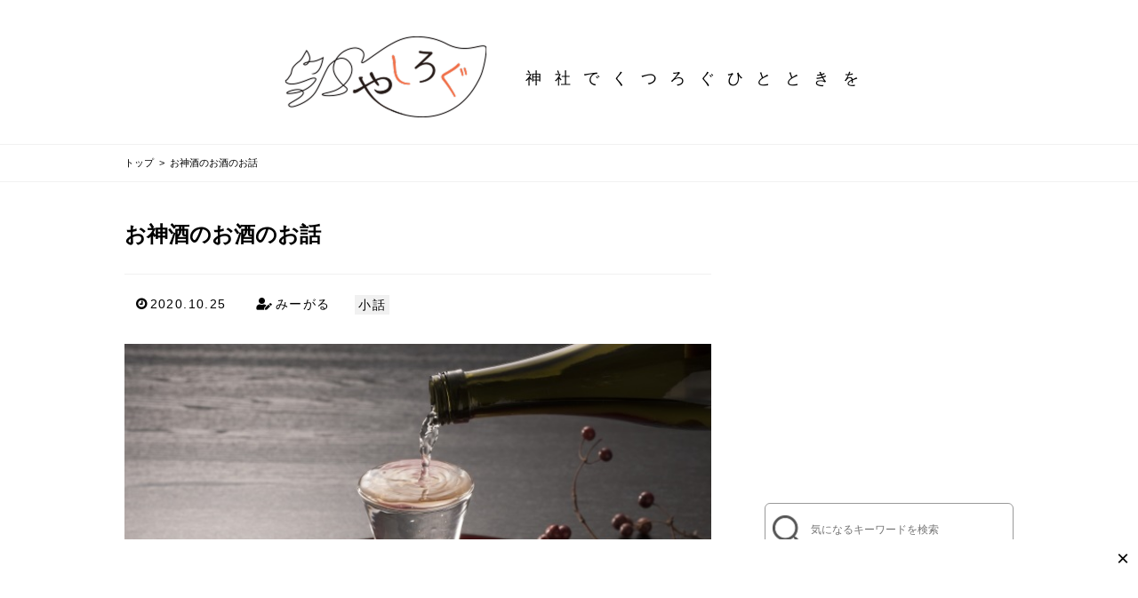

--- FILE ---
content_type: text/html; charset=UTF-8
request_url: https://yashilog.fun/931/
body_size: 12305
content:
<!doctype html>
<html>

<head>
  <meta charset="utf-8">

  <!-- Global site tag (gtag.js) - Google Analytics -->
  <script async src="https://www.googletagmanager.com/gtag/js?id=UA-177940872-1"></script>
  <script>
    window.dataLayer = window.dataLayer || [];

    function gtag() {
      dataLayer.push(arguments);
    }
    gtag('js', new Date());

    gtag('config', 'UA-177940872-1');
  </script>
  <!-- End Google Tag Manager -->

<!-- Global site tag (gtag.js) - Google Analytics -->
<script async src="https://www.googletagmanager.com/gtag/js?id=G-C443F3MNYP"></script>
<script>
  window.dataLayer = window.dataLayer || [];
  function gtag(){dataLayer.push(arguments);}
  gtag('js', new Date());

  gtag('config', 'G-C443F3MNYP');
</script>

  <meta name="keywords" content="">
  <meta name="viewport" content="width=device-width,initial-scale=1.0,minimum-scale=1.0,user-scalable=yes,viewport-fit=cover">
  <meta name="format-detection" content="telephone=no">

  <!--ファビコンなど-->
  <link rel="icon" href="https://yashilog.fun/wp-content/themes/yashilog/img/favicon.ico" type="image/x-icon">
  <link rel="apple-touch-icon" sizes="180x180" href="https://yashilog.fun/wp-content/themes/yashilog/img/favicon.png">
  <link rel="shortcut icon" href="https://yashilog.fun/wp-content/themes/yashilog/img/favicon.ico">

  <!--全体共通設定css-->
  <link rel="stylesheet" href="https://yashilog.fun/wp-content/themes/yashilog/css/reset.css?20260126212847" type="text/css" />
  <link rel="stylesheet" href="https://yashilog.fun/wp-content/themes/yashilog/css/common.css?20260126212847" type="text/css" />
  <link rel="stylesheet" href="https://yashilog.fun/wp-content/themes/yashilog/css/header.css?20260126212847" type="text/css" />
  <link rel="stylesheet" href="https://yashilog.fun/wp-content/themes/yashilog/css/style.css?20260126212847" type="text/css" />
  <link rel="stylesheet" href="https://yashilog.fun/wp-content/themes/yashilog/css/footer.css?20260126212847" type="text/css" />
  <link rel="stylesheet" href="https://maxcdn.bootstrapcdn.com/font-awesome/4.4.0/css/font-awesome.min.css">

  <!--フォント-->
  <link href="https://use.fontawesome.com/releases/v5.6.1/css/all.css" rel="stylesheet">
  <link href="https://fonts.googleapis.com/css?family=Sawarabi+Mincho" rel="stylesheet">
  <link rel="stylesheet" href="https://use.fontawesome.com/releases/v5.1.0/css/all.css" integrity="sha384-lKuwvrZot6UHsBSfcMvOkWwlCMgc0TaWr+30HWe3a4ltaBwTZhyTEggF5tJv8tbt" crossorigin="anonymous">

  <!--全体共通設定js-->
  <script src="//ajax.googleapis.com/ajax/libs/jquery/2.2.4/jquery.min.js"></script>
  <script src="https://cdnjs.cloudflare.com/ajax/libs/jquery-cookie/1.4.1/jquery.cookie.js"></script>

  <!--object-fit（IE対策）-->
  <script src="https://cdnjs.cloudflare.com/ajax/libs/object-fit-images/3.2.4/ofi.js"></script>
  <script src="https://yashilog.fun/wp-content/themes/yashilog/js/fitie.js"></script>
  <script>
    jQuery(function($) {
      objectFitImages()
    });
  </script>

  <!-- アドセンス共通 -->
  <script async src="https://pagead2.googlesyndication.com/pagead/js/adsbygoogle.js"></script>
  

<!--追加設定css-->
<link rel="stylesheet" type="text/css" href="https://cdnjs.cloudflare.com/ajax/libs/slick-carousel/1.8.1/slick.min.css"/>
<link rel="stylesheet" type="text/css" href="https://cdnjs.cloudflare.com/ajax/libs/slick-carousel/1.8.1/slick-theme.min.css"/>
<link rel="stylesheet" href="https://yashilog.fun/wp-content/themes/yashilog/style.css" type="text/css"/>

<!--js--> 
<script src="https://cdnjs.cloudflare.com/ajax/libs/slick-carousel/1.8.1/slick.min.js"></script>

<!-- Facebook Pixel Code -->

<!-- End Facebook Pixel Code -->
<title>お神酒のお酒のお話 | やしろぐ</title>

		<!-- All in One SEO 4.1.0.3 -->
		<meta name="description" content="今回はお神酒のお話。 お神酒として使われているお酒って何の種類だろう・・・と気になって調べてみました。 お神酒 […]"/>
		<meta name="robots" content="max-snippet:-1, max-image-preview:large, max-video-preview:-1"/>
		<link rel="canonical" href="https://yashilog.fun/931/" />
		<meta property="og:site_name" content="やしろぐ" />
		<meta property="og:type" content="article" />
		<meta property="og:title" content="お神酒のお酒のお話 | やしろぐ" />
		<meta property="og:description" content="今回はお神酒のお話。 お神酒として使われているお酒って何の種類だろう・・・と気になって調べてみました。 お神酒 […]" />
		<meta property="og:url" content="https://yashilog.fun/931/" />
		<meta property="og:image" content="https://yashilog.fun/wp-content/uploads/2020/10/seisyu.jpg" />
		<meta property="og:image:secure_url" content="https://yashilog.fun/wp-content/uploads/2020/10/seisyu.jpg" />
		<meta property="og:image:width" content="640" />
		<meta property="og:image:height" content="427" />
		<meta property="article:published_time" content="2020-10-25T13:22:37Z" />
		<meta property="article:modified_time" content="2020-10-25T13:49:02Z" />
		<meta name="twitter:card" content="summary" />
		<meta name="twitter:domain" content="yashilog.fun" />
		<meta name="twitter:title" content="お神酒のお酒のお話 | やしろぐ" />
		<meta name="twitter:description" content="今回はお神酒のお話。 お神酒として使われているお酒って何の種類だろう・・・と気になって調べてみました。 お神酒 […]" />
		<meta name="twitter:image" content="https://yashilog.fun/wp-content/uploads/2020/10/nigo.jpg" />
		<script type="application/ld+json" class="aioseo-schema">
			{"@context":"https:\/\/schema.org","@graph":[{"@type":"WebSite","@id":"https:\/\/yashilog.fun\/#website","url":"https:\/\/yashilog.fun\/","name":"\u3084\u3057\u308d\u3050","description":"\u795e\u793e\u3067\u304f\u3064\u308d\u3050\u3072\u3068\u3068\u304d\u3092","publisher":{"@id":"https:\/\/yashilog.fun\/#organization"}},{"@type":"Organization","@id":"https:\/\/yashilog.fun\/#organization","name":"\u3084\u3057\u308d\u3050","url":"https:\/\/yashilog.fun\/"},{"@type":"BreadcrumbList","@id":"https:\/\/yashilog.fun\/931\/#breadcrumblist","itemListElement":[{"@type":"ListItem","@id":"https:\/\/yashilog.fun\/#listItem","position":"1","item":{"@id":"https:\/\/yashilog.fun\/#item","name":"\u30db\u30fc\u30e0","description":"\u795e\u793e\u306e\u3042\u3093\u306a\u60c5\u5831\u3084\u3053\u3093\u306a\u60c5\u5831\u3092\u3086\u308b\u304f\u66f8\u304d\u9023\u306d\u3066\u3044\u307e\u3059\u3002\u795e\u793e\u3092\u6563\u6b69\u3057\u305f\u3088\u3046\u306a\u3001\u305d\u3057\u3066\u795e\u793e\u3067\u304f\u3064\u308d\u3044\u3060\u3088\u3046\u306a\u3001\u305d\u3093\u306a\u6c17\u5206\u306b\u306a\u308c\u308b\u30a6\u30a7\u30d6\u30e1\u30c7\u30a3\u30a2\u3067\u3059\u3002\u65e5\u5e38\u306e\u55a7\u9a12\u304b\u3089\u3072\u3068\u3084\u3059\u307f\u3057\u307e\u305b\u3093\u304b\u3002","url":"https:\/\/yashilog.fun\/"}}]},{"@type":"Person","@id":"https:\/\/yashilog.fun\/author\/migaru\/#author","url":"https:\/\/yashilog.fun\/author\/migaru\/","name":"\u307f\u30fc\u304c\u308b","image":{"@type":"ImageObject","@id":"https:\/\/yashilog.fun\/931\/#authorImage","url":"https:\/\/secure.gravatar.com\/avatar\/70f2e7e347bfdf87a280f80e522d2c40?s=96&d=mm&r=g","width":"96","height":"96","caption":"\u307f\u30fc\u304c\u308b"}},{"@type":"WebPage","@id":"https:\/\/yashilog.fun\/931\/#webpage","url":"https:\/\/yashilog.fun\/931\/","name":"\u304a\u795e\u9152\u306e\u304a\u9152\u306e\u304a\u8a71 | \u3084\u3057\u308d\u3050","description":"\u4eca\u56de\u306f\u304a\u795e\u9152\u306e\u304a\u8a71\u3002 \u304a\u795e\u9152\u3068\u3057\u3066\u4f7f\u308f\u308c\u3066\u3044\u308b\u304a\u9152\u3063\u3066\u4f55\u306e\u7a2e\u985e\u3060\u308d\u3046\u30fb\u30fb\u30fb\u3068\u6c17\u306b\u306a\u3063\u3066\u8abf\u3079\u3066\u307f\u307e\u3057\u305f\u3002 \u304a\u795e\u9152 [\u2026]","inLanguage":"ja","isPartOf":{"@id":"https:\/\/yashilog.fun\/#website"},"breadcrumb":{"@id":"https:\/\/yashilog.fun\/931\/#breadcrumblist"},"author":"https:\/\/yashilog.fun\/931\/#author","creator":"https:\/\/yashilog.fun\/931\/#author","image":{"@type":"ImageObject","@id":"https:\/\/yashilog.fun\/#mainImage","url":"https:\/\/yashilog.fun\/wp-content\/uploads\/2020\/10\/seisyu.jpg","width":"640","height":"427"},"primaryImageOfPage":{"@id":"https:\/\/yashilog.fun\/931\/#mainImage"},"datePublished":"2020-10-25T13:22:37+09:00","dateModified":"2020-10-25T13:49:02+09:00"},{"@type":"Article","@id":"https:\/\/yashilog.fun\/931\/#article","name":"\u304a\u795e\u9152\u306e\u304a\u9152\u306e\u304a\u8a71 | \u3084\u3057\u308d\u3050","description":"\u4eca\u56de\u306f\u304a\u795e\u9152\u306e\u304a\u8a71\u3002 \u304a\u795e\u9152\u3068\u3057\u3066\u4f7f\u308f\u308c\u3066\u3044\u308b\u304a\u9152\u3063\u3066\u4f55\u306e\u7a2e\u985e\u3060\u308d\u3046\u30fb\u30fb\u30fb\u3068\u6c17\u306b\u306a\u3063\u3066\u8abf\u3079\u3066\u307f\u307e\u3057\u305f\u3002 \u304a\u795e\u9152 [\u2026]","headline":"\u304a\u795e\u9152\u306e\u304a\u9152\u306e\u304a\u8a71","author":{"@id":"https:\/\/yashilog.fun\/author\/migaru\/#author"},"publisher":{"@id":"https:\/\/yashilog.fun\/#organization"},"datePublished":"2020-10-25T13:22:37+09:00","dateModified":"2020-10-25T13:49:02+09:00","commentCount":"1","articleSection":"\u5c0f\u8a71","mainEntityOfPage":{"@id":"https:\/\/yashilog.fun\/931\/#webpage"},"isPartOf":{"@id":"https:\/\/yashilog.fun\/931\/#webpage"},"image":{"@type":"ImageObject","@id":"https:\/\/yashilog.fun\/#articleImage","url":"https:\/\/yashilog.fun\/wp-content\/uploads\/2020\/10\/seisyu.jpg","width":"640","height":"427"}}]}
		</script>
		<!-- All in One SEO -->

<link rel='dns-prefetch' href='//s.w.org' />
<link rel="alternate" type="application/rss+xml" title="やしろぐ &raquo; お神酒のお酒のお話 のコメントのフィード" href="https://yashilog.fun/931/feed/" />
		<script type="text/javascript">
			window._wpemojiSettings = {"baseUrl":"https:\/\/s.w.org\/images\/core\/emoji\/13.0.1\/72x72\/","ext":".png","svgUrl":"https:\/\/s.w.org\/images\/core\/emoji\/13.0.1\/svg\/","svgExt":".svg","source":{"concatemoji":"https:\/\/yashilog.fun\/wp-includes\/js\/wp-emoji-release.min.js?ver=5.7.14"}};
			!function(e,a,t){var n,r,o,i=a.createElement("canvas"),p=i.getContext&&i.getContext("2d");function s(e,t){var a=String.fromCharCode;p.clearRect(0,0,i.width,i.height),p.fillText(a.apply(this,e),0,0);e=i.toDataURL();return p.clearRect(0,0,i.width,i.height),p.fillText(a.apply(this,t),0,0),e===i.toDataURL()}function c(e){var t=a.createElement("script");t.src=e,t.defer=t.type="text/javascript",a.getElementsByTagName("head")[0].appendChild(t)}for(o=Array("flag","emoji"),t.supports={everything:!0,everythingExceptFlag:!0},r=0;r<o.length;r++)t.supports[o[r]]=function(e){if(!p||!p.fillText)return!1;switch(p.textBaseline="top",p.font="600 32px Arial",e){case"flag":return s([127987,65039,8205,9895,65039],[127987,65039,8203,9895,65039])?!1:!s([55356,56826,55356,56819],[55356,56826,8203,55356,56819])&&!s([55356,57332,56128,56423,56128,56418,56128,56421,56128,56430,56128,56423,56128,56447],[55356,57332,8203,56128,56423,8203,56128,56418,8203,56128,56421,8203,56128,56430,8203,56128,56423,8203,56128,56447]);case"emoji":return!s([55357,56424,8205,55356,57212],[55357,56424,8203,55356,57212])}return!1}(o[r]),t.supports.everything=t.supports.everything&&t.supports[o[r]],"flag"!==o[r]&&(t.supports.everythingExceptFlag=t.supports.everythingExceptFlag&&t.supports[o[r]]);t.supports.everythingExceptFlag=t.supports.everythingExceptFlag&&!t.supports.flag,t.DOMReady=!1,t.readyCallback=function(){t.DOMReady=!0},t.supports.everything||(n=function(){t.readyCallback()},a.addEventListener?(a.addEventListener("DOMContentLoaded",n,!1),e.addEventListener("load",n,!1)):(e.attachEvent("onload",n),a.attachEvent("onreadystatechange",function(){"complete"===a.readyState&&t.readyCallback()})),(n=t.source||{}).concatemoji?c(n.concatemoji):n.wpemoji&&n.twemoji&&(c(n.twemoji),c(n.wpemoji)))}(window,document,window._wpemojiSettings);
		</script>
		<style type="text/css">
img.wp-smiley,
img.emoji {
	display: inline !important;
	border: none !important;
	box-shadow: none !important;
	height: 1em !important;
	width: 1em !important;
	margin: 0 .07em !important;
	vertical-align: -0.1em !important;
	background: none !important;
	padding: 0 !important;
}
</style>
	<link rel='stylesheet' id='wp-block-library-css'  href='https://yashilog.fun/wp-includes/css/dist/block-library/style.min.css?ver=5.7.14' type='text/css' media='all' />
<style id='wp-block-library-inline-css' type='text/css'>
.has-text-align-justify{text-align:justify;}
</style>
<link rel='stylesheet' id='jetpack_css-css'  href='https://yashilog.fun/wp-content/plugins/jetpack/css/jetpack.css?ver=9.7.3' type='text/css' media='all' />
<link rel="https://api.w.org/" href="https://yashilog.fun/wp-json/" /><link rel="alternate" type="application/json" href="https://yashilog.fun/wp-json/wp/v2/posts/931" /><link rel="EditURI" type="application/rsd+xml" title="RSD" href="https://yashilog.fun/xmlrpc.php?rsd" />
<link rel="wlwmanifest" type="application/wlwmanifest+xml" href="https://yashilog.fun/wp-includes/wlwmanifest.xml" /> 
<meta name="generator" content="WordPress 5.7.14" />
<link rel='shortlink' href='https://yashilog.fun/?p=931' />
<link rel="alternate" type="application/json+oembed" href="https://yashilog.fun/wp-json/oembed/1.0/embed?url=https%3A%2F%2Fyashilog.fun%2F931%2F" />
<link rel="alternate" type="text/xml+oembed" href="https://yashilog.fun/wp-json/oembed/1.0/embed?url=https%3A%2F%2Fyashilog.fun%2F931%2F&#038;format=xml" />
<meta name="generator" content="Site Kit by Google 1.31.0" /><style type='text/css'>img#wpstats{display:none}</style>
		<script async src="//pagead2.googlesyndication.com/pagead/js/adsbygoogle.js"></script><script>(adsbygoogle = window.adsbygoogle || []).push({"google_ad_client":"ca-pub-9392716500794517","enable_page_level_ads":true,"tag_partner":"site_kit"});</script><link rel="icon" href="https://yashilog.fun/wp-content/uploads/2020/10/cropped-site_tag-32x32.jpg" sizes="32x32" />
<link rel="icon" href="https://yashilog.fun/wp-content/uploads/2020/10/cropped-site_tag-192x192.jpg" sizes="192x192" />
<link rel="apple-touch-icon" href="https://yashilog.fun/wp-content/uploads/2020/10/cropped-site_tag-180x180.jpg" />
<meta name="msapplication-TileImage" content="https://yashilog.fun/wp-content/uploads/2020/10/cropped-site_tag-270x270.jpg" />
</head>
<!-- headここまで-->
<body>

<header class="common-header">
	<!-- ハンバーガーメニュー -->
	<div id="nav-drawer">
		<input id="nav-input" type="checkbox" class="nav-unshown">
		<label id="nav-open" for="nav-input"><span></span></label>
		<label class="nav-unshown" id="nav-close" for="nav-input"></label>
		<!-- 中身 -->
		<div id="nav-content">
			<div id="r_side">
				<!-- アドセンス -->
<div class="ad_wrap">
<script async src="https://pagead2.googlesyndication.com/pagead/js/adsbygoogle.js?client=ca-pub-9392716500794517"
     crossorigin="anonymous"></script>
<!-- 【やしろぐ】サイドバー上 -->
<ins class="adsbygoogle"
     style="display:block"
     data-ad-client="ca-pub-9392716500794517"
     data-ad-slot="5353422893"
     data-ad-format="rectangle"
     data-full-width-responsive="true"></ins>
<script>
     (adsbygoogle = window.adsbygoogle || []).push({});
</script>
</div><!-- ad_wrap -->

<div class="search_box">
    <form role="search" method="get" class="search-form" action="https://yashilog.fun/">
    <button type="submit" class="search-submit"><img src="https://yashilog.fun/wp-content/themes/yashilog/img/search-icon.png" alt=""></button>
    <input type="search" class="search-field" placeholder="気になるキーワードを検索" value="" name="s" />
    <!-- <select  name='cat' id='cat' class='postform' >
	<option value='0' selected='selected'>カテゴリーで絞り込む</option>
	<option class="level-0" value="1">未分類</option>
	<option class="level-0" value="19">狛犬</option>
	<option class="level-0" value="20">御朱印</option>
	<option class="level-0" value="21">神社</option>
	<option class="level-0" value="23">歴史</option>
	<option class="level-0" value="24">ご利益</option>
	<option class="level-0" value="25">結婚式</option>
	<option class="level-0" value="26">七五三</option>
	<option class="level-0" value="27">お宮参り</option>
	<option class="level-0" value="28">観光</option>
	<option class="level-0" value="102">小話</option>
	<option class="level-0" value="117">神様</option>
	<option class="level-0" value="180">パワースポット</option>
	<option class="level-0" value="181">ロケ地</option>
	<option class="level-0" value="183">初詣</option>
	<option class="level-0" value="184">散歩</option>
	<option class="level-0" value="185">日本遺産</option>
	<option class="level-0" value="187">海</option>
	<option class="level-0" value="188">自然</option>
	<option class="level-0" value="189">お祭り</option>
	<option class="level-0" value="207">お守り</option>
	<option class="level-0" value="210">お祓い</option>
</select>
 -->
</form>
</div>
<!-- 見出し装飾 -->
<div class="midashi">
    <div class="midashi_circle"></div>
    <h2>カテゴリー</h2>
</div>
<div class="midashi_line"></div>
<!-- 見出し装飾 -->
<ul>

	<li class="cat-item cat-item-207"><a href="https://yashilog.fun/category/%e3%81%8a%e5%ae%88%e3%82%8a/">お守り</a>
</li>
	<li class="cat-item cat-item-27"><a href="https://yashilog.fun/category/miyamairi/">お宮参り</a>
</li>
	<li class="cat-item cat-item-210"><a href="https://yashilog.fun/category/%e3%81%8a%e7%a5%93%e3%81%84/">お祓い</a>
</li>
	<li class="cat-item cat-item-189"><a href="https://yashilog.fun/category/maturi/">お祭り</a>
</li>
	<li class="cat-item cat-item-24"><a href="https://yashilog.fun/category/profit/">ご利益</a>
</li>
	<li class="cat-item cat-item-180"><a href="https://yashilog.fun/category/power-spot/">パワースポット</a>
</li>
	<li class="cat-item cat-item-181"><a href="https://yashilog.fun/category/roke/">ロケ地</a>
</li>
	<li class="cat-item cat-item-26"><a href="https://yashilog.fun/category/753/">七五三</a>
</li>
	<li class="cat-item cat-item-183"><a href="https://yashilog.fun/category/hatsumoude/">初詣</a>
</li>
	<li class="cat-item cat-item-102"><a href="https://yashilog.fun/category/episode/">小話</a>
</li>
	<li class="cat-item cat-item-20"><a href="https://yashilog.fun/category/stamp/">御朱印</a>
</li>
	<li class="cat-item cat-item-184"><a href="https://yashilog.fun/category/sanpo/">散歩</a>
</li>
	<li class="cat-item cat-item-185"><a href="https://yashilog.fun/category/nihon-isan/">日本遺産</a>
</li>
	<li class="cat-item cat-item-1"><a href="https://yashilog.fun/category/%e6%9c%aa%e5%88%86%e9%a1%9e/">未分類</a>
</li>
	<li class="cat-item cat-item-23"><a href="https://yashilog.fun/category/story/">歴史</a>
</li>
	<li class="cat-item cat-item-187"><a href="https://yashilog.fun/category/umi/">海</a>
</li>
	<li class="cat-item cat-item-19"><a href="https://yashilog.fun/category/komainu/">狛犬</a>
</li>
	<li class="cat-item cat-item-117"><a href="https://yashilog.fun/category/god/">神様</a>
</li>
	<li class="cat-item cat-item-21"><a href="https://yashilog.fun/category/shrine/">神社</a>
</li>
	<li class="cat-item cat-item-25"><a href="https://yashilog.fun/category/wedding/">結婚式</a>
</li>
	<li class="cat-item cat-item-188"><a href="https://yashilog.fun/category/shizen/">自然</a>
</li>
	<li class="cat-item cat-item-28"><a href="https://yashilog.fun/category/sightseeing/">観光</a>
</li>
</ul>

<!-- 見出し装飾 -->
<div class="sp_keyword">
    <div class="midashi midashi_keyword">
        <div class="midashi_circle"></div>
        <h2>話題のキーワード</h2>
    </div>
    <div class="midashi_line"></div>
    <!-- 見出し装飾 -->
    <ul class="keyword_box">
        <li class="keyword_list cat-item cat-item02"><a href="https://yashilog.fun/keyword/%e3%81%8a%e3%81%bf%e3%81%8f%e3%81%98/">おみくじ</a></li><li class="keyword_list cat-item cat-item02"><a href="https://yashilog.fun/keyword/mie/">三重</a></li><li class="keyword_list cat-item cat-item02"><a href="https://yashilog.fun/keyword/kyoto/">京都</a></li><li class="keyword_list cat-item cat-item02"><a href="https://yashilog.fun/keyword/kenko/">健康祈願</a></li><li class="keyword_list cat-item cat-item02"><a href="https://yashilog.fun/keyword/hyogo/">兵庫</a></li><li class="keyword_list cat-item cat-item02"><a href="https://yashilog.fun/keyword/syussei/">出世成功</a></li><li class="keyword_list cat-item cat-item02"><a href="https://yashilog.fun/keyword/%e5%8b%95%e7%89%a9/">動物</a></li><li class="keyword_list cat-item cat-item02"><a href="https://yashilog.fun/keyword/yakuyoke/">厄除け</a></li><li class="keyword_list cat-item cat-item02"><a href="https://yashilog.fun/keyword/goukaku-kigan/">合格祈願</a></li><li class="keyword_list cat-item cat-item02"><a href="https://yashilog.fun/keyword/syoubai-hanjyo/">商売繁盛</a></li><li class="keyword_list cat-item cat-item02"><a href="https://yashilog.fun/keyword/osaka/">大阪</a></li><li class="keyword_list cat-item cat-item02"><a href="https://yashilog.fun/keyword/fufuennmann/">夫婦円満</a></li><li class="keyword_list cat-item cat-item02"><a href="https://yashilog.fun/keyword/kosazuke/">子授け</a></li><li class="keyword_list cat-item cat-item02"><a href="https://yashilog.fun/keyword/gakugyoujyoujyu/">学業成就</a></li><li class="keyword_list cat-item cat-item02"><a href="https://yashilog.fun/keyword/anzan/">安産祈願</a></li><li class="keyword_list cat-item cat-item02"><a href="https://yashilog.fun/keyword/miyazaki/">宮崎</a></li><li class="keyword_list cat-item cat-item02"><a href="https://yashilog.fun/keyword/hiroshima/">広島</a></li><li class="keyword_list cat-item cat-item02"><a href="https://yashilog.fun/keyword/%e5%be%a1%e6%9c%b1%e5%8d%b0/">御朱印</a></li><li class="keyword_list cat-item cat-item02"><a href="https://yashilog.fun/keyword/renai-jyoujyu/">恋愛成就</a></li><li class="keyword_list cat-item cat-item02"><a href="https://yashilog.fun/keyword/aichi/">愛知</a></li><li class="keyword_list cat-item cat-item02"><a href="https://yashilog.fun/keyword/tokyo/">東京</a></li><li class="keyword_list cat-item cat-item02"><a href="https://yashilog.fun/keyword/yokohama/">横浜</a></li><li class="keyword_list cat-item cat-item02"><a href="https://yashilog.fun/keyword/shiga/">滋賀</a></li><li class="keyword_list cat-item cat-item02"><a href="https://yashilog.fun/keyword/byoukiheiyu/">病気平癒</a></li><li class="keyword_list cat-item cat-item02"><a href="https://yashilog.fun/keyword/kanagawa/">神奈川</a></li><li class="keyword_list cat-item cat-item02"><a href="https://yashilog.fun/keyword/%e7%a8%b2%e8%8d%b7%e7%a5%9e%e7%a4%be/">稲荷神社</a></li><li class="keyword_list cat-item cat-item02"><a href="https://yashilog.fun/keyword/enmusubi/">縁結び</a></li><li class="keyword_list cat-item cat-item02"><a href="https://yashilog.fun/keyword/%e8%b1%86%e7%9f%a5%e8%ad%98/">豆知識</a></li><li class="keyword_list cat-item cat-item02"><a href="https://yashilog.fun/keyword/undameshi/">運試し</a></li><li class="keyword_list cat-item cat-item02"><a href="https://yashilog.fun/keyword/kinnun/">金運上昇</a></li><li class="keyword_list cat-item cat-item02"><a href="https://yashilog.fun/keyword/kamakura/">鎌倉</a></li><li class="keyword_list cat-item cat-item02"><a href="https://yashilog.fun/keyword/shizuoka/">静岡</a></li><li class="keyword_list cat-item cat-item02"><a href="https://yashilog.fun/keyword/kagoshima/">鹿児島</a></li>    </ul>
</div>

<!-- 見出し装飾 -->
<div class="sp_keyword">
    <div class="midashi midashi_keyword">
        <div class="midashi_circle"></div>
        <h2>記事を書いた人</h2>
    </div>
    <div class="midashi_line"></div>
    <!-- 見出し装飾 -->
    <ul class="keyword_box">
                        
            <li class="user_list">
                <a href="https://yashilog.fun/?author=3">
                    <div class="user_list_p">
                        <i class="fas fa-user-edit"></i>
                        <p>HASE</p>
                    </div>
                </a>
            </li>
                
            <li class="user_list">
                <a href="https://yashilog.fun/?author=4">
                    <div class="user_list_p">
                        <i class="fas fa-user-edit"></i>
                        <p>くぼろぐ</p>
                    </div>
                </a>
            </li>
                
            <li class="user_list">
                <a href="https://yashilog.fun/?author=7">
                    <div class="user_list_p">
                        <i class="fas fa-user-edit"></i>
                        <p>みーがる</p>
                    </div>
                </a>
            </li>
                
            <li class="user_list">
                <a href="https://yashilog.fun/?author=2">
                    <div class="user_list_p">
                        <i class="fas fa-user-edit"></i>
                        <p>shan-shan</p>
                    </div>
                </a>
            </li>
                
            <li class="user_list">
                <a href="https://yashilog.fun/?author=5">
                    <div class="user_list_p">
                        <i class="fas fa-user-edit"></i>
                        <p>snow</p>
                    </div>
                </a>
            </li>
                
            <li class="user_list">
                <a href="https://yashilog.fun/?author=1">
                    <div class="user_list_p">
                        <i class="fas fa-user-edit"></i>
                        <p>スピカ</p>
                    </div>
                </a>
            </li>
            </ul>
            
</div>

<!-- アドセンス -->
<div class="ad_wrap sticky">
<script async src="https://pagead2.googlesyndication.com/pagead/js/adsbygoogle.js?client=ca-pub-9392716500794517"
     crossorigin="anonymous"></script>
<!-- 【やしろぐ】サイドバー下追従 -->
<ins class="adsbygoogle"
     style="display:block"
     data-ad-client="ca-pub-9392716500794517"
     data-ad-slot="7788014548"
     data-ad-format="rectangle"
     data-full-width-responsive="true"></ins>
<script>
     (adsbygoogle = window.adsbygoogle || []).push({});
</script>
</div><!-- ad_wrap -->			</div>
		</div>
		<!-- 中身 -->
	</div>
	<!-- ハンバーガーメニュー -->

	<nav class="nav01">
		<ul class="nav_ul01">
			<li class="logo">
					<a href="https://yashilog.fun">
						<img src="https://yashilog.fun/wp-content/themes/yashilog/img/img-logo.png" alt="やしろぐ">
					</a>
			</li>
			<li class="logo_p">
				<p>神社でくつろぐ<span class="break"></span>ひとときを</p>
			</li>
		</ul>
	</nav>
</header>


<!--パンくず-->
<div class="pan_nav">
    <p class="nav_p">
        <a href="https://yashilog.fun">トップ</a>
        &nbsp;&gt;&nbsp;
        お神酒のお酒のお話    </p>
</div>

<!--ここからコンテンツ-->
<div id="all_flex" class="single_all">
    <div id="l_side">                           	
                
        <!--ループ-->
        <h1 class="single_midashi">お神酒のお酒のお話</h1>
        <div class="single_p">
            <p class="date garamond"><i class="fa fa-clock-o"></i>2020.10.25</p>
            <p class="date garamond"><i class="fas fa-user-edit"></i>みーがる</p>
            <p class="cat garamond">
            <a href="https://yashilog.fun/category/episode/" rel="category tag">小話</a>            </p>
            <ul class="get_keyword">
                            </ul>
        </div>
        
        <p class="single_img"><img width="128" height="85" src="https://yashilog.fun/wp-content/uploads/2020/10/seisyu.jpg" class="attachment-thumbnail size-thumbnail wp-post-image" alt="" loading="lazy" /></p>
        <div class="single_content">
            
<p>今回はお神酒のお話。</p>



<p>お神酒として使われているお酒って何の種類だろう・・・と気になって調べてみました。</p>



<p>お神酒とはそもそも・・・は、こちら</p>



<figure class="wp-block-embed-wordpress wp-block-embed is-type-wp-embed is-provider-やしろぐ"><div class="wp-block-embed__wrapper">
<blockquote class="wp-embedded-content" data-secret="eK6Xd8uSBE"><a href="https://yashilog.fun/937/">お神酒</a></blockquote><iframe class="wp-embedded-content" sandbox="allow-scripts" security="restricted" style="position: absolute; clip: rect(1px, 1px, 1px, 1px);" title="&#8220;お神酒&#8221; &#8212; やしろぐ" src="https://yashilog.fun/937/embed/#?secret=eK6Xd8uSBE" data-secret="eK6Xd8uSBE" width="500" height="282" frameborder="0" marginwidth="0" marginheight="0" scrolling="no"></iframe>
</div></figure>



<p>お神酒とするお酒は、<br>正式には「白酒（しろき）」「黒酒」「清酒」「濁酒」の４種類をお供えするもの　と言われています。</p>



<p>その中で一つずつ見ていきましょう！<br></p>



<h2 class="has-white-color has-luminous-vivid-amber-background-color has-text-color has-background">白酒（しろき）</h2>



<figure class="wp-block-image size-large is-resized"><img loading="lazy" src="https://yashilog.fun/wp-content/uploads/2020/10/siroki.jpg" alt="" class="wp-image-933" width="320" height="214" /></figure>



<p></p>



<p>白酒とは、焼酎やみりんに、蒸した糠米と麹を加えて１か月ほど熟成させたあと、すりつぶして作られるもの。<br><br>雛祭りなどでよく使われるお酒のようです。<br>なぜ雛祭りで使われるのかというと、<br>室町時代から、桃の節句（雛祭り）にて、桃の花を浸した酒を飲んでいたものが変化したと伝えられているそうです。<br><br>濁り酒とは違う、つぶつぶとした食感のお酒なんですね。<br>甘酒との違う点は、お米と麹だけを発酵させるのではなく、<br><strong>直接お酒にお米と麹を追加して作ってしまう</strong>点です。</p>



<p>白酒は甘口のため、お酒が飲めない人・妊婦・お子様用の飲み物とされ<br>その白い色と絹を練ったような滑らかさから<br>「練絹の酒」や「初霜」や「雪月花」とも呼ばれていたそう。<br>かわいらしい名前ですね。<br>お子様用・・ということは、昔はお子様もお酒を呑む習慣があったのでしょうか。<br></p>



<p></p>



<h2 class="has-white-color has-luminous-vivid-amber-background-color has-text-color has-background">黒酒（くろさけ）</h2>



<p></p>



<p>黒酒とは、<br>日本古来の構造法でつくった「灰持酒（あくもちざけ）」の一種。<br><br>灰持酒は“自然の力”を取り入れる製法でつくられています。<br>どのように自然の力を取り入れているかというと・・・<br>発酵させたお酒に、木炭と水を混ぜた上澄みを入れることで保存性を高めていること。<br>火入れして加熱する殺菌は一切していないんですね。<br><br>一般的に日本酒は、加熱をして保存性を高めているのですが、<br>灰持酒の作り方をすると、天然アミノ酸や有機酸が豊富に含まれ、<br>飲み口もとろっとし、奥行きのある味わいになるそう。<br>また、加熱をしていないので生きた酵素がたくさん入っているそうです。<br>酵素のお話といえば、甘酒のお話でも紹介しました。<br>とにかくスゴイんです！笑</p>



<figure class="wp-block-embed-wordpress wp-block-embed is-type-wp-embed is-provider-やしろぐ"><div class="wp-block-embed__wrapper">
<blockquote class="wp-embedded-content" data-secret="1qa09it0vq"><a href="https://yashilog.fun/686/">甘酒のお話し</a></blockquote><iframe class="wp-embedded-content" sandbox="allow-scripts" security="restricted" style="position: absolute; clip: rect(1px, 1px, 1px, 1px);" title="&#8220;甘酒のお話し&#8221; &#8212; やしろぐ" src="https://yashilog.fun/686/embed/#?secret=1qa09it0vq" data-secret="1qa09it0vq" width="500" height="282" frameborder="0" marginwidth="0" marginheight="0" scrolling="no"></iframe>
</div></figure>



<p>灰を入れて作られるので、色も黒っぽくなるので黒酒なんですね。<br>お砂糖でいうと、黒糖のような感じ。<br>お料理に使っても、コクのある味わいになりそうですね！！<br><br>現在でも作られているのは、九州地方のようです。</p>



<p></p>



<p><br></p>



<h2 class="has-white-color has-luminous-vivid-amber-background-color has-text-color has-background">清酒（せいしゅ）</h2>



<figure class="wp-block-image size-large is-resized"><img loading="lazy" src="https://yashilog.fun/wp-content/uploads/2020/10/seisyu.jpg" alt="" class="wp-image-934" width="320" height="214" /></figure>



<p>清酒なら知ってる！という声も聞こえてきそうですが、<br>清酒＝日本酒ではないんです。<br><br>日本酒は今回ご紹介する４種のお酒、全てをくくった大枠のものです。<br><br>清酒とは、お米を発酵させた醪を酒粕と原酒に分離する工程をふまなければ、清酒とは言えない　とのこと。<br><br>““現在の酒税法上の規定では、<br>アルコール度数22度未満の日本酒を「清酒」と呼び、<br>にごり酒も清酒に分類される””　　そうです。<br>前述の、酒粕と原酒にわけた場合でも濁り酒ができるんですね。<br><br>清酒＝透明なお酒　というわけでもないようです。</p>



<p><br><br></p>



<h2 class="has-white-color has-luminous-vivid-amber-background-color has-text-color has-background">濁酒（どぶろく）</h2>



<figure class="wp-block-image size-large"><img loading="lazy" width="513" height="327" src="https://yashilog.fun/wp-content/uploads/2020/10/nigo.jpg" alt="" class="wp-image-935" /></figure>



<p>濁酒とは、<br>日本の伝統的な酒のうち、米と麹と水を原料として発酵をさせ<br>漉す工程を経ていないお酒　です。<br><br>清酒は、濾す作業がありましたが、濁酒は濾さないんですね！<br><br>韓国のお酒のマッコリに近いものですね。</p>



<p>未発酵の米に含まれる澱粉のおかげで、清酒より甘味が強くなるそう。<br>飲みやすそうなので、飲みすぎに注意ですね！！</p>



<p>昔は一般家庭でも、つくられていたそうですが、<br>現在は酒税法により、家庭で作ると罰せられることがあるそうなので注意。<br><br></p>



<h2 class="has-white-color has-luminous-vivid-amber-background-color has-text-color has-background">終わり</h2>



<p>以上、お神酒の４種<br>皆様はどれも知っていらっしゃったでしょうか。<br><br>神様にお供えをするお酒だけに、どれも日本古来からの伝統的な作り方で作られたものでしたね。<br><br>お供えするために、４種そろえ<br>神様とご一緒させていただくのも良い　と考えています。<br></p>
        </div>
        
        <!--ループここまで-->

                
        <!--SNSリンク-->
        <div class="sns_link">
            <div class="sns_img">
                <a class="line icon-line" href="//timeline.line.me/social-plugin/share?url=https%3A%2F%2Fyashilog.fun%2F931%2F" target="_blank" title="LINEでシェアする">
                    <img src="https://yashilog.fun/wp-content/themes/yashilog/img/img-line.png" alt="line">
                </a>
                <a class="twitter icon-twitter" href="//twitter.com/intent/tweet?text=%E3%81%8A%E7%A5%9E%E9%85%92%E3%81%AE%E3%81%8A%E9%85%92%E3%81%AE%E3%81%8A%E8%A9%B1&https%3A%2F%2Fyashilog.fun%2F931%2F&url=https%3A%2F%2Fyashilog.fun%2F931%2F" target="_blank" title="Twitterでシェアする">
                    <img src="https://yashilog.fun/wp-content/themes/yashilog/img/img-twitter.png" alt="twitter">
                </a>
                <a class="facebook icon-facebook" href="//www.facebook.com/sharer.php?u=https%3A%2F%2Fyashilog.fun%2F931%2F&t=%E3%81%8A%E7%A5%9E%E9%85%92%E3%81%AE%E3%81%8A%E9%85%92%E3%81%AE%E3%81%8A%E8%A9%B1" target="_blank" title="facebookでシェアする">
                    <img src="https://yashilog.fun/wp-content/themes/yashilog/img/img-facebook.png" alt="facebook">
                </a>
            </div>
            <p>この記事をシェアしよう！</p>
        </div>
        <!--SNSリンク-->

        <!--ページ送り-->
        <div class="paging">
        <a href="https://yashilog.fun/918/" rel="prev">	&#60;&emsp;前へ</a>        <a href="https://yashilog.fun/937/" rel="next">次へ&emsp;&#62;</a>        </div>

        <!-- アドセンス -->
        <div class="ad_wrap">
        <!-- 【やしろぐ】記事下 -->
        <ins class="adsbygoogle"
             style="display:block"
             data-ad-client="ca-pub-9392716500794517"
             data-ad-slot="4063800728"
             data-ad-format="auto"
             data-full-width-responsive="true"></ins>
        <script>
             (adsbygoogle = window.adsbygoogle || []).push({});
        </script>     
        </div>

        <!-- カテゴリーの関連記事 ここから -->
        <div id="other_news" class="category_other">

        <!-- 見出し装飾 -->
        <div class="midashi">
            <div class="midashi_circle"></div>
            <h2>関連記事</h2>
        </div>
        <div class="midashi_line"></div>
        <!-- 見出し装飾 -->

        <ul>
                        <li class="other_news_content">
                <a href="https://yashilog.fun/2322/"></a>
                <!-- <div class="post_thumbnail" style="background: url(https://yashilog.fun/wp-content/uploads/2021/06/IMG_0439-scaled.jpg) center center / cover;"></div> -->

                                <!-- <div class="post_thumbnail" style="background: url(https://yashilog.fun/wp-content/uploads/2021/06/IMG_0439-scaled.jpg) center center / cover;"></div> -->
                <div class="post_thumbnail">
                    <img width="2560" height="1920" src="https://yashilog.fun/wp-content/uploads/2021/06/IMG_0439-scaled.jpg" class="attachment- size- wp-post-image" alt="" loading="lazy" srcset="https://yashilog.fun/wp-content/uploads/2021/06/IMG_0439-scaled.jpg 2560w, https://yashilog.fun/wp-content/uploads/2021/06/IMG_0439-768x576.jpg 768w, https://yashilog.fun/wp-content/uploads/2021/06/IMG_0439-1536x1152.jpg 1536w, https://yashilog.fun/wp-content/uploads/2021/06/IMG_0439-2048x1536.jpg 2048w" sizes="(max-width: 2560px) 100vw, 2560px" />                </div>
                
                    <h3>
                    大阪護国神社                    </h3>
                    <div class="other_news_p">
                    <p class="cat garamond">パワースポット</p>
                    <p class="date garamond">2021.07.01</p>  
                    </div>  
            </li><!--box-->
                        <li class="other_news_content">
                <a href="https://yashilog.fun/2241/"></a>
                <!-- <div class="post_thumbnail" style="background: url(https://yashilog.fun/wp-content/uploads/2021/06/DSCN4706-2-scaled.jpg) center center / cover;"></div> -->

                                <!-- <div class="post_thumbnail" style="background: url(https://yashilog.fun/wp-content/uploads/2021/06/DSCN4706-2-scaled.jpg) center center / cover;"></div> -->
                <div class="post_thumbnail">
                    <img width="2560" height="1919" src="https://yashilog.fun/wp-content/uploads/2021/06/DSCN4706-2-scaled.jpg" class="attachment- size- wp-post-image" alt="" loading="lazy" srcset="https://yashilog.fun/wp-content/uploads/2021/06/DSCN4706-2-scaled.jpg 2560w, https://yashilog.fun/wp-content/uploads/2021/06/DSCN4706-2-768x576.jpg 768w, https://yashilog.fun/wp-content/uploads/2021/06/DSCN4706-2-1536x1152.jpg 1536w, https://yashilog.fun/wp-content/uploads/2021/06/DSCN4706-2-2048x1535.jpg 2048w" sizes="(max-width: 2560px) 100vw, 2560px" />                </div>
                
                    <h3>
                    神奈川を代表するお城、小田原城と二宮尊徳「二宮報徳神社」                    </h3>
                    <div class="other_news_p">
                    <p class="cat garamond">小話</p>
                    <p class="date garamond">2021.06.23</p>  
                    </div>  
            </li><!--box-->
                        <li class="other_news_content">
                <a href="https://yashilog.fun/2192/"></a>
                <!-- <div class="post_thumbnail" style="background: url(https://yashilog.fun/wp-content/uploads/2021/01/DSCN4539-scaled.jpg) center center / cover;"></div> -->

                                <!-- <div class="post_thumbnail" style="background: url(https://yashilog.fun/wp-content/uploads/2021/01/DSCN4539-scaled.jpg) center center / cover;"></div> -->
                <div class="post_thumbnail">
                    <img width="2560" height="1920" src="https://yashilog.fun/wp-content/uploads/2021/01/DSCN4539-scaled.jpg" class="attachment- size- wp-post-image" alt="" loading="lazy" srcset="https://yashilog.fun/wp-content/uploads/2021/01/DSCN4539-scaled.jpg 2560w, https://yashilog.fun/wp-content/uploads/2021/01/DSCN4539-768x576.jpg 768w, https://yashilog.fun/wp-content/uploads/2021/01/DSCN4539-1536x1152.jpg 1536w, https://yashilog.fun/wp-content/uploads/2021/01/DSCN4539-2048x1536.jpg 2048w" sizes="(max-width: 2560px) 100vw, 2560px" />                </div>
                
                    <h3>
                    以外と近くに格付け神社がきっとある！「近代社格制度」                    </h3>
                    <div class="other_news_p">
                    <p class="cat garamond">小話</p>
                    <p class="date garamond">2021.06.13</p>  
                    </div>  
            </li><!--box-->
                        <!--ループここまで-->
        </ul>
        </div>
        <!--カテゴリーの関連記事　ここまで -->



        <!-- カテゴリーのおすすめ記事 ここから -->
        <div id="other_news" class="category_other">

        <!-- 見出し装飾 -->
        <div class="midashi">
            <div class="midashi_circle"></div>
            <h2>おすすめ</h2>
        </div>
        <div class="midashi_line"></div>
        <!-- 見出し装飾 -->

        <ul>
                        <li class="other_news_content">
                <a href="https://yashilog.fun/3688/"></a>
                <!-- <div class="post_thumbnail" style="background: url(https://yashilog.fun/wp-content/uploads/2024/01/udojingu03.jpg) center center / cover;"></div> -->
                                        <!-- <div class="post_thumbnail" style="background: url(https://yashilog.fun/wp-content/uploads/2024/01/udojingu03.jpg) center center / cover;"></div> -->
                    <div class="post_thumbnail">
                        <img width="1280" height="853" src="https://yashilog.fun/wp-content/uploads/2024/01/udojingu03.jpg" class="attachment- size- wp-post-image" alt="" loading="lazy" srcset="https://yashilog.fun/wp-content/uploads/2024/01/udojingu03.jpg 1280w, https://yashilog.fun/wp-content/uploads/2024/01/udojingu03-768x512.jpg 768w" sizes="(max-width: 1280px) 100vw, 1280px" />                    </div>
                                        <h3>
                    海岸の絶壁に鎮座する神社「鵜戸神宮」についてご紹介                    </h3>
                    <div class="other_news_p">
                        <p class="cat garamond">日本遺産</p>
                        <p class="date garamond">2024.01.15</p>  
                    </div>  
            </li><!--box-->
                        <li class="other_news_content">
                <a href="https://yashilog.fun/3643/"></a>
                <!-- <div class="post_thumbnail" style="background: url(https://yashilog.fun/wp-content/uploads/2023/12/samukawa01.jpg) center center / cover;"></div> -->
                                        <!-- <div class="post_thumbnail" style="background: url(https://yashilog.fun/wp-content/uploads/2023/12/samukawa01.jpg) center center / cover;"></div> -->
                    <div class="post_thumbnail">
                        <img width="1280" height="853" src="https://yashilog.fun/wp-content/uploads/2023/12/samukawa01.jpg" class="attachment- size- wp-post-image" alt="" loading="lazy" srcset="https://yashilog.fun/wp-content/uploads/2023/12/samukawa01.jpg 1280w, https://yashilog.fun/wp-content/uploads/2023/12/samukawa01-768x512.jpg 768w" sizes="(max-width: 1280px) 100vw, 1280px" />                    </div>
                                        <h3>
                    全国唯一の八方除の御神徳　寒川神社についてご紹介                    </h3>
                    <div class="other_news_p">
                        <p class="cat garamond">神社</p>
                        <p class="date garamond">2023.11.22</p>  
                    </div>  
            </li><!--box-->
                        <li class="other_news_content">
                <a href="https://yashilog.fun/3554/"></a>
                <!-- <div class="post_thumbnail" style="background: url(https://yashilog.fun/wp-content/uploads/2023/10/kihune.jpg) center center / cover;"></div> -->
                                        <!-- <div class="post_thumbnail" style="background: url(https://yashilog.fun/wp-content/uploads/2023/10/kihune.jpg) center center / cover;"></div> -->
                    <div class="post_thumbnail">
                        <img width="1280" height="853" src="https://yashilog.fun/wp-content/uploads/2023/10/kihune.jpg" class="attachment- size- wp-post-image" alt="" loading="lazy" srcset="https://yashilog.fun/wp-content/uploads/2023/10/kihune.jpg 1280w, https://yashilog.fun/wp-content/uploads/2023/10/kihune-768x512.jpg 768w" sizes="(max-width: 1280px) 100vw, 1280px" />                    </div>
                                        <h3>
                    一度は行ってみたい！「貴船神社」をご紹介                    </h3>
                    <div class="other_news_p">
                        <p class="cat garamond">パワースポット</p>
                        <p class="date garamond">2023.09.19</p>  
                    </div>  
            </li><!--box-->
            <!--ループここまで-->
        </ul>
        </div>
        <!--カテゴリーのおすすめ記事　ここまで -->

    </div>
    <!-- サイドバーリンク ここから -->
    <div id="r_side" class="single_r_side">
        <!-- アドセンス -->
<div class="ad_wrap">
<script async src="https://pagead2.googlesyndication.com/pagead/js/adsbygoogle.js?client=ca-pub-9392716500794517"
     crossorigin="anonymous"></script>
<!-- 【やしろぐ】サイドバー上 -->
<ins class="adsbygoogle"
     style="display:block"
     data-ad-client="ca-pub-9392716500794517"
     data-ad-slot="5353422893"
     data-ad-format="rectangle"
     data-full-width-responsive="true"></ins>
<script>
     (adsbygoogle = window.adsbygoogle || []).push({});
</script>
</div><!-- ad_wrap -->

<div class="search_box">
    <form role="search" method="get" class="search-form" action="https://yashilog.fun/">
    <button type="submit" class="search-submit"><img src="https://yashilog.fun/wp-content/themes/yashilog/img/search-icon.png" alt=""></button>
    <input type="search" class="search-field" placeholder="気になるキーワードを検索" value="" name="s" />
    <!-- <select  name='cat' id='cat' class='postform' >
	<option value='0' selected='selected'>カテゴリーで絞り込む</option>
	<option class="level-0" value="1">未分類</option>
	<option class="level-0" value="19">狛犬</option>
	<option class="level-0" value="20">御朱印</option>
	<option class="level-0" value="21">神社</option>
	<option class="level-0" value="23">歴史</option>
	<option class="level-0" value="24">ご利益</option>
	<option class="level-0" value="25">結婚式</option>
	<option class="level-0" value="26">七五三</option>
	<option class="level-0" value="27">お宮参り</option>
	<option class="level-0" value="28">観光</option>
	<option class="level-0" value="102">小話</option>
	<option class="level-0" value="117">神様</option>
	<option class="level-0" value="180">パワースポット</option>
	<option class="level-0" value="181">ロケ地</option>
	<option class="level-0" value="183">初詣</option>
	<option class="level-0" value="184">散歩</option>
	<option class="level-0" value="185">日本遺産</option>
	<option class="level-0" value="187">海</option>
	<option class="level-0" value="188">自然</option>
	<option class="level-0" value="189">お祭り</option>
	<option class="level-0" value="207">お守り</option>
	<option class="level-0" value="210">お祓い</option>
</select>
 -->
</form>
</div>
<!-- 見出し装飾 -->
<div class="midashi">
    <div class="midashi_circle"></div>
    <h2>カテゴリー</h2>
</div>
<div class="midashi_line"></div>
<!-- 見出し装飾 -->
<ul>

	<li class="cat-item cat-item-207"><a href="https://yashilog.fun/category/%e3%81%8a%e5%ae%88%e3%82%8a/">お守り</a>
</li>
	<li class="cat-item cat-item-27"><a href="https://yashilog.fun/category/miyamairi/">お宮参り</a>
</li>
	<li class="cat-item cat-item-210"><a href="https://yashilog.fun/category/%e3%81%8a%e7%a5%93%e3%81%84/">お祓い</a>
</li>
	<li class="cat-item cat-item-189"><a href="https://yashilog.fun/category/maturi/">お祭り</a>
</li>
	<li class="cat-item cat-item-24"><a href="https://yashilog.fun/category/profit/">ご利益</a>
</li>
	<li class="cat-item cat-item-180"><a href="https://yashilog.fun/category/power-spot/">パワースポット</a>
</li>
	<li class="cat-item cat-item-181"><a href="https://yashilog.fun/category/roke/">ロケ地</a>
</li>
	<li class="cat-item cat-item-26"><a href="https://yashilog.fun/category/753/">七五三</a>
</li>
	<li class="cat-item cat-item-183"><a href="https://yashilog.fun/category/hatsumoude/">初詣</a>
</li>
	<li class="cat-item cat-item-102"><a href="https://yashilog.fun/category/episode/">小話</a>
</li>
	<li class="cat-item cat-item-20"><a href="https://yashilog.fun/category/stamp/">御朱印</a>
</li>
	<li class="cat-item cat-item-184"><a href="https://yashilog.fun/category/sanpo/">散歩</a>
</li>
	<li class="cat-item cat-item-185"><a href="https://yashilog.fun/category/nihon-isan/">日本遺産</a>
</li>
	<li class="cat-item cat-item-1"><a href="https://yashilog.fun/category/%e6%9c%aa%e5%88%86%e9%a1%9e/">未分類</a>
</li>
	<li class="cat-item cat-item-23"><a href="https://yashilog.fun/category/story/">歴史</a>
</li>
	<li class="cat-item cat-item-187"><a href="https://yashilog.fun/category/umi/">海</a>
</li>
	<li class="cat-item cat-item-19"><a href="https://yashilog.fun/category/komainu/">狛犬</a>
</li>
	<li class="cat-item cat-item-117"><a href="https://yashilog.fun/category/god/">神様</a>
</li>
	<li class="cat-item cat-item-21"><a href="https://yashilog.fun/category/shrine/">神社</a>
</li>
	<li class="cat-item cat-item-25"><a href="https://yashilog.fun/category/wedding/">結婚式</a>
</li>
	<li class="cat-item cat-item-188"><a href="https://yashilog.fun/category/shizen/">自然</a>
</li>
	<li class="cat-item cat-item-28"><a href="https://yashilog.fun/category/sightseeing/">観光</a>
</li>
</ul>

<!-- 見出し装飾 -->
<div class="sp_keyword">
    <div class="midashi midashi_keyword">
        <div class="midashi_circle"></div>
        <h2>話題のキーワード</h2>
    </div>
    <div class="midashi_line"></div>
    <!-- 見出し装飾 -->
    <ul class="keyword_box">
        <li class="keyword_list cat-item cat-item02"><a href="https://yashilog.fun/keyword/%e3%81%8a%e3%81%bf%e3%81%8f%e3%81%98/">おみくじ</a></li><li class="keyword_list cat-item cat-item02"><a href="https://yashilog.fun/keyword/mie/">三重</a></li><li class="keyword_list cat-item cat-item02"><a href="https://yashilog.fun/keyword/kyoto/">京都</a></li><li class="keyword_list cat-item cat-item02"><a href="https://yashilog.fun/keyword/kenko/">健康祈願</a></li><li class="keyword_list cat-item cat-item02"><a href="https://yashilog.fun/keyword/hyogo/">兵庫</a></li><li class="keyword_list cat-item cat-item02"><a href="https://yashilog.fun/keyword/syussei/">出世成功</a></li><li class="keyword_list cat-item cat-item02"><a href="https://yashilog.fun/keyword/%e5%8b%95%e7%89%a9/">動物</a></li><li class="keyword_list cat-item cat-item02"><a href="https://yashilog.fun/keyword/yakuyoke/">厄除け</a></li><li class="keyword_list cat-item cat-item02"><a href="https://yashilog.fun/keyword/goukaku-kigan/">合格祈願</a></li><li class="keyword_list cat-item cat-item02"><a href="https://yashilog.fun/keyword/syoubai-hanjyo/">商売繁盛</a></li><li class="keyword_list cat-item cat-item02"><a href="https://yashilog.fun/keyword/osaka/">大阪</a></li><li class="keyword_list cat-item cat-item02"><a href="https://yashilog.fun/keyword/fufuennmann/">夫婦円満</a></li><li class="keyword_list cat-item cat-item02"><a href="https://yashilog.fun/keyword/kosazuke/">子授け</a></li><li class="keyword_list cat-item cat-item02"><a href="https://yashilog.fun/keyword/gakugyoujyoujyu/">学業成就</a></li><li class="keyword_list cat-item cat-item02"><a href="https://yashilog.fun/keyword/anzan/">安産祈願</a></li><li class="keyword_list cat-item cat-item02"><a href="https://yashilog.fun/keyword/miyazaki/">宮崎</a></li><li class="keyword_list cat-item cat-item02"><a href="https://yashilog.fun/keyword/hiroshima/">広島</a></li><li class="keyword_list cat-item cat-item02"><a href="https://yashilog.fun/keyword/%e5%be%a1%e6%9c%b1%e5%8d%b0/">御朱印</a></li><li class="keyword_list cat-item cat-item02"><a href="https://yashilog.fun/keyword/renai-jyoujyu/">恋愛成就</a></li><li class="keyword_list cat-item cat-item02"><a href="https://yashilog.fun/keyword/aichi/">愛知</a></li><li class="keyword_list cat-item cat-item02"><a href="https://yashilog.fun/keyword/tokyo/">東京</a></li><li class="keyword_list cat-item cat-item02"><a href="https://yashilog.fun/keyword/yokohama/">横浜</a></li><li class="keyword_list cat-item cat-item02"><a href="https://yashilog.fun/keyword/shiga/">滋賀</a></li><li class="keyword_list cat-item cat-item02"><a href="https://yashilog.fun/keyword/byoukiheiyu/">病気平癒</a></li><li class="keyword_list cat-item cat-item02"><a href="https://yashilog.fun/keyword/kanagawa/">神奈川</a></li><li class="keyword_list cat-item cat-item02"><a href="https://yashilog.fun/keyword/%e7%a8%b2%e8%8d%b7%e7%a5%9e%e7%a4%be/">稲荷神社</a></li><li class="keyword_list cat-item cat-item02"><a href="https://yashilog.fun/keyword/enmusubi/">縁結び</a></li><li class="keyword_list cat-item cat-item02"><a href="https://yashilog.fun/keyword/%e8%b1%86%e7%9f%a5%e8%ad%98/">豆知識</a></li><li class="keyword_list cat-item cat-item02"><a href="https://yashilog.fun/keyword/undameshi/">運試し</a></li><li class="keyword_list cat-item cat-item02"><a href="https://yashilog.fun/keyword/kinnun/">金運上昇</a></li><li class="keyword_list cat-item cat-item02"><a href="https://yashilog.fun/keyword/kamakura/">鎌倉</a></li><li class="keyword_list cat-item cat-item02"><a href="https://yashilog.fun/keyword/shizuoka/">静岡</a></li><li class="keyword_list cat-item cat-item02"><a href="https://yashilog.fun/keyword/kagoshima/">鹿児島</a></li>    </ul>
</div>

<!-- 見出し装飾 -->
<div class="sp_keyword">
    <div class="midashi midashi_keyword">
        <div class="midashi_circle"></div>
        <h2>記事を書いた人</h2>
    </div>
    <div class="midashi_line"></div>
    <!-- 見出し装飾 -->
    <ul class="keyword_box">
                        
            <li class="user_list">
                <a href="https://yashilog.fun/?author=3">
                    <div class="user_list_p">
                        <i class="fas fa-user-edit"></i>
                        <p>HASE</p>
                    </div>
                </a>
            </li>
                
            <li class="user_list">
                <a href="https://yashilog.fun/?author=4">
                    <div class="user_list_p">
                        <i class="fas fa-user-edit"></i>
                        <p>くぼろぐ</p>
                    </div>
                </a>
            </li>
                
            <li class="user_list">
                <a href="https://yashilog.fun/?author=7">
                    <div class="user_list_p">
                        <i class="fas fa-user-edit"></i>
                        <p>みーがる</p>
                    </div>
                </a>
            </li>
                
            <li class="user_list">
                <a href="https://yashilog.fun/?author=2">
                    <div class="user_list_p">
                        <i class="fas fa-user-edit"></i>
                        <p>shan-shan</p>
                    </div>
                </a>
            </li>
                
            <li class="user_list">
                <a href="https://yashilog.fun/?author=5">
                    <div class="user_list_p">
                        <i class="fas fa-user-edit"></i>
                        <p>snow</p>
                    </div>
                </a>
            </li>
                
            <li class="user_list">
                <a href="https://yashilog.fun/?author=1">
                    <div class="user_list_p">
                        <i class="fas fa-user-edit"></i>
                        <p>スピカ</p>
                    </div>
                </a>
            </li>
            </ul>
            
</div>

<!-- アドセンス -->
<div class="ad_wrap sticky">
<script async src="https://pagead2.googlesyndication.com/pagead/js/adsbygoogle.js?client=ca-pub-9392716500794517"
     crossorigin="anonymous"></script>
<!-- 【やしろぐ】サイドバー下追従 -->
<ins class="adsbygoogle"
     style="display:block"
     data-ad-client="ca-pub-9392716500794517"
     data-ad-slot="7788014548"
     data-ad-format="rectangle"
     data-full-width-responsive="true"></ins>
<script>
     (adsbygoogle = window.adsbygoogle || []).push({});
</script>
</div><!-- ad_wrap -->    </div>
    <!-- サイドバーリンク ここまで -->
</div>

<div class="privacy_policy_footer">
    <div class="footer">
        <div class="footer_flex">
            <div class="footer_content">
                <p><a href="https://yashilog.fun/contact/">お問い合わせ</a><span class="footer_span">&#124;</span></p>
                <p><a href="https://yashilog.fun/privacy_policy/">プライバシーポリシー</a></p>
            </div>
            <div class="footer_copyright">
                <p>©&nbsp;2020&nbsp;やしろぐ</p>
            </div>
        </div>
    </div>
</div>
<div class="flow_content">
    <div class="close">×</div>
    <!-- フッター固定用 -->
    <script async src="https://pagead2.googlesyndication.com/pagead/js/adsbygoogle.js?client=ca-pub-9392716500794517"
         crossorigin="anonymous"></script>
    <!-- 【やしろぐ】フッター追従 -->
    <ins class="adsbygoogle"
        style="display:inline-block;width:728px;height:90px"
        data-ad-client="ca-pub-9392716500794517"
        data-ad-slot="8530497999"
        data-ad-format="horizontal"
        data-full-width-responsive="true"></ins>
    <script>
         (adsbygoogle = window.adsbygoogle || []).push({});
    </script>
    <!-- /フッター固定用 -->
</div>
<script>
$(function(){
    $(".flow_content .close").on("click", function() {
        $(".flow_content").fadeOut();
        $(".footer").css('padding-bottom','0');
        $(".question.flow").css('bottom','50px');
        $(".flow_service.flow").css('bottom','50px');
    });
});
</script>
<script type='text/javascript' src='https://yashilog.fun/wp-includes/js/wp-embed.min.js?ver=5.7.14' id='wp-embed-js'></script>
<script src='https://stats.wp.com/e-202605.js' defer></script>
<script>
	_stq = window._stq || [];
	_stq.push([ 'view', {v:'ext',j:'1:9.7.3',blog:'184524462',post:'931',tz:'9',srv:'yashilog.fun'} ]);
	_stq.push([ 'clickTrackerInit', '184524462', '931' ]);
</script>
</body>

</html>

--- FILE ---
content_type: text/html; charset=utf-8
request_url: https://www.google.com/recaptcha/api2/aframe
body_size: 265
content:
<!DOCTYPE HTML><html><head><meta http-equiv="content-type" content="text/html; charset=UTF-8"></head><body><script nonce="xiGGeiw3p2DVO6TRmd3taQ">/** Anti-fraud and anti-abuse applications only. See google.com/recaptcha */ try{var clients={'sodar':'https://pagead2.googlesyndication.com/pagead/sodar?'};window.addEventListener("message",function(a){try{if(a.source===window.parent){var b=JSON.parse(a.data);var c=clients[b['id']];if(c){var d=document.createElement('img');d.src=c+b['params']+'&rc='+(localStorage.getItem("rc::a")?sessionStorage.getItem("rc::b"):"");window.document.body.appendChild(d);sessionStorage.setItem("rc::e",parseInt(sessionStorage.getItem("rc::e")||0)+1);localStorage.setItem("rc::h",'1769430530103');}}}catch(b){}});window.parent.postMessage("_grecaptcha_ready", "*");}catch(b){}</script></body></html>

--- FILE ---
content_type: text/css
request_url: https://yashilog.fun/wp-content/themes/yashilog/css/common.css?20260126212847
body_size: 594
content:
@charset "utf-8";
/* CSS Document */

/**iOSでのデフォルトスタイルをリセット**/
input[type="submit"], input[type="button"], input[type="hidden"]{
	border-radius: 0;
	-webkit-box-sizing: content-box;
	-webkit-appearance: button;
	appearance: button;
	border: none;
	box-sizing: border-box;
	cursor: pointer;
}
input[type="submit"]::-webkit-search-decoration, input[type="button"]::-webkit-search-decoration,input[type="image"]::-webkit-search-decoration {
	display: none;
}
input[type="submit"]::focus, input[type="button"]::focus,input[type="image"]::focus {
	outline-offset: -2px;
}
input[type="button"], input[type="text"], input[type="submit"], input[type="image"], textarea, input[type="tel"], input[type="hidden"]{
	-webkit-appearance: none;
	border-radius: 0;
	font-size: 16px;
	    font-family: inherit;
}
select{
	    font-family: inherit;
}


html {
    margin: 0!important;
    padding: 0!important;
}
    
body{
   font-family: 'Hiragino Kaku Gothic ProN', 'ヒラギノ角ゴ ProN W3', sans-serif; 
   margin: 0 auto;
   overflow-x: hidden;
}
div#all_flex {
    max-width: 1000px;
    margin: 0 auto;
    display: flex;
    justify-content: space-between;
    padding: 0 20px;
}
div#l_side {
    width: 66%;
}
div#r_side {
    width: 28%;
    margin-top: 7.1%;
}

@media screen and (max-width: 768px){
    div#all_flex {
        display: block;
    }
    div#l_side {
        width: 100%;
    }
    div#r_side {
        width: 100%;
        margin-top: 0;
    }
}
@media screen and (max-width: 420px){
    div#r_side{
        margin-top: 10%;
    }
}


--- FILE ---
content_type: text/css
request_url: https://yashilog.fun/wp-content/themes/yashilog/css/header.css?20260126212847
body_size: 1667
content:
@charset "utf-8";
/* CSS Document */

html{
    margin-top: 0;
}

header.common-header{
    width: 100%;
    margin: 0 auto;
}
nav.nav01{
    margin: 40px auto 2%;
    max-width: 1000px;
}
ul.nav_ul01 {
    display: flex;
    justify-content: space-between;
    margin: 6px 16% 0;
    align-items: center;
}
.logo img {
    width: 100%;
    max-width: 228px;
    transition: 0.3s;
    margin-left: 20px;
}
.logo img:hover{
    opacity: 0.7;
    transition: 0.3s;
}
li.logo {
    width: 40%;
}
.nav_ul01 li p {
    letter-spacing: 0.8em;
    font-size: 18px;
}
@media screen and (max-width: 956px){
    .nav_ul01 li p {
        letter-spacing: 0.8em;
        font-size: 15px;
    }
}
@media screen and (max-width: 896px){
    .nav_ul01 li p {
        letter-spacing: 0.5em;
        text-align: right;
        font-size: 90%;
    }
}
@media screen and (min-width: 769px){
    div#nav-drawer {
        display: none;
    }
}
@media screen and (max-width: 768px){
    #all_flex .search_box {
        display: none;
    }
    nav.nav01{
        margin: 20px auto;
        max-width: 1000px;
    }
    /* h1 {
        font-size: 45px;
        margin-left: 0;
    } */
    .nav_ul01 li p {
        font-size: 24px;
        letter-spacing: 0.4em;
        line-height: 36px;
        text-align: left;
        padding-left: 30px;
    }
    span.break {
        display: block;
    }
    ul.nav_ul01 {
        display: flex;
        margin: 0px 18.4%;
        justify-content: center;
    }
    /*ハンバーガーメニュー*/
    #nav-drawer {
        position: relative;
        width: 100%;
        text-align: right;
      }
      
      #nav-drawer p {
        margin: 0;
        font-size: 10px;
      }
      
      /*チェックボックス等は非表示に*/
      .nav-unshown {
        display:none;
      }
      
      /*アイコンのスペース*/
      #nav-open {
        display: inline-block;
        width: 30px;
        height: 22px;
        vertical-align: middle;
        margin: 10px -55px;
        position: absolute;
      }
      
      /*ハンバーガーアイコンをCSSだけで表現*/
      #nav-open span, #nav-open span:before, #nav-open span:after {
        position: absolute;
        height: 3px;/*線の太さ*/
        width: 30px;/*長さ*/
        border-radius: 3px;
        background: #555;
        display: block;
        content: '';
        cursor: pointer;
      }
      #nav-open span:before {
        bottom: -8px;
      }
      #nav-open span:after {
        bottom: -16px;
      }
      
      /*閉じる用の薄黒カバー*/
      #nav-close {
        display: none;/*はじめは隠しておく*/
        position: fixed;
        z-index: 99;
        top: 0;/*全体に広がるように*/
        left: 0;
        width: 100%;
        height: 100%;
        background: black;
        opacity: 0;
        transition: .3s ease-in-out;
      }
      
      /*中身*/
      #nav-content #r_side .ad_wrap {
        display: none;
        }
        
      #nav-content {
        overflow: auto;
        position: fixed;
        top: 0;
        right: 0;
        z-index: 9999;/*最前面に*/
        width: 90%;/*右側に隙間を作る（閉じるカバーを表示）*/
        max-width: 330px;/*最大幅（調整してください）*/
        height: 100%;
        background: #fff;/*背景色*/
        transition: .3s ease-in-out;/*滑らかに表示*/
        -webkit-transform: translateX(105%);
        transform: translateX(105%);/*右に隠しておく*/
      }
      
      /*チェックが入ったらもろもろ表示*/
      #nav-input:checked ~ #nav-close {
        display: block;/*カバーを表示*/
        opacity: .5;
      }
      
      #nav-input:checked ~ #nav-content {
        -webkit-transform: translateX(0%);
        transform: translateX(0%);/*中身を表示（右へスライド）*/
        box-shadow: 6px 0 25px rgba(0,0,0,.15);
      }
}

@media screen and (max-width: 695px){
    .nav_ul01 li p{
        font-size: 18px;
        line-height: 30px;
}
}
@media screen and (max-width: 600px){
    li.slide_on_box.slick-slide h3 {
        font-size: 22px;
        line-height: 32px;
        letter-spacing: 0.1em;
    }
}
@media screen and (max-width: 541px){
    .nav_ul01 li p{
    font-size: 16px;
    line-height: 26px;
}
}
@media screen and (max-width: 490px){
    .nav_ul01 li p {
        font-size: 12px;
        letter-spacing: 0.5em;
        line-height: 18px;
    }
}
@media screen and (max-width: 420px){
    nav.nav01{
        margin: 45px 0 7px;
    }
    /* h1 {
        font-size: 30px;
    } */
    .nav_ul01 li p {
        margin: 15px 0 0 17px;
        font-size: 35%;
    }
    ul.nav_ul01 {
        display: flex;
        justify-content: center;
        margin-top: -28px;
        margin-left: 25px;
    }
#nav-open span, #nav-open span:before, #nav-open span:after {
    width: 25px;
}
#nav-open {
    margin: 4px -48px;
}
.logo-area img {
    max-width: 30px;
    width: 100%;
}
.logo-area {
    position: absolute;
    right: 0;
    margin: 7px 28px 0;
    top: 15px;
}
.logo-area {
    position: absolute;
    right: 0;
    margin: 0px 14px 0;
    top: 9px;
}
.nav_ul01 li p {
    margin: 0;
}

}

--- FILE ---
content_type: text/css
request_url: https://yashilog.fun/wp-content/themes/yashilog/css/style.css?20260126212847
body_size: 7405
content:
@charset "utf-8";
/* CSS Document */

/* アドセンス */
.ad_wrap {
  margin-bottom: 40px;
  width: 95%;
}
.ad_wrap.sticky {
    position: sticky;
    top: 20px;
}
/* パンくず */
.pan_nav {
  font-size: 11px;
  border-bottom: 1px solid #f1f1f1;
  border-top: 1px solid #f1f1f1;
  padding: 15px 0;
  display: flex;
  overflow-x: auto;
  overflow-y: hidden;
  overflow: auto;
  white-space: nowrap;
}
.nav_p {
  margin: 0 auto;
  max-width: 1000px;
  width: 100%;
  padding: 0 20px;
}
.nav_p a {
  transition: 0.3s;
}
.nav_p a:hover {
  opacity: 0.7;
  transition: 0.3s;
}
div#breadcrumb {
  display: flex;
}
/* ==========================
  TOP
=============================*/

/* fv ここから */
li.slide_on_box.slick-slide {
  position: relative;
  /* padding: 0 1% 61.8%; */
  background-size: cover;
  margin: 15px 10px 0;
  transition: 0.3s;
  height: 30vw !important;
}
li.slide_on_box.slick-slide:hover {
  opacity: 0.7;
  transition: 0.3s;
}
li.slide_on_box {
  height: 0 !important;
}
li.slide_on_box.slick-slide h3 {
  position: absolute;
  bottom: 5%;
  color: #fff;
  left: 5%;
  padding-right: 5%;
  line-height: 30px;
  z-index: 3;
}
li.slide_on_box.slick-slide div {
  background: rgb(51, 51, 51);
  background: linear-gradient(
    0deg,
    rgba(51, 51, 51, 1) 0%,
    rgba(51, 51, 51, 0) 60%
  );
  position: absolute;
  top: 0;
  left: 0;
  bottom: 0;
  right: 0;
  z-index: 3;
}
/* fv 矢印 */
.slick_container {
  position: relative;
}
.slide-arrow {
  position: absolute;
  top: 50%;
  margin-top: -15px;
}
.prev-arrow {
  left: 25.6% !important;
  width: 40px !important;
  height: 40px !important;
  z-index: 5;
  cursor: pointer;
}
.next-arrow {
  right: 25.6% !important;
  width: 40px !important;
  height: 40px !important;
  z-index: 5;
  cursor: pointer;
}
@media screen and (max-width: 1400px) {
  .prev-arrow {
    left: 25.8% !important;
    width: 40px !important;
    height: 40px !important;
    z-index: 5;
    cursor: pointer;
  }
  .next-arrow {
    right: 25.8% !important;
    width: 40px !important;
    height: 40px !important;
    z-index: 5;
    cursor: pointer;
  }
}
@media screen and (max-width: 1100px) {
  .prev-arrow {
    left: 26% !important;
    width: 40px !important;
    height: 40px !important;
    z-index: 5;
    cursor: pointer;
  }
  .next-arrow {
    right: 26% !important;
    width: 40px !important;
    height: 40px !important;
    z-index: 5;
    cursor: pointer;
  }
}
@media screen and (max-width: 1000px) {
  .prev-arrow {
    left: 26% !important;
    width: 40px !important;
    height: 40px !important;
    z-index: 5;
    cursor: pointer;
  }
  .next-arrow {
    right: 26% !important;
    width: 40px !important;
    height: 40px !important;
    z-index: 5;
    cursor: pointer;
  }
}
@media screen and (max-width: 850px) {
  .prev-arrow {
    left: 26.2% !important;
    width: 40px !important;
    height: 40px !important;
    z-index: 5;
    cursor: pointer;
  }
  .next-arrow {
    right: 26.2% !important;
    width: 40px !important;
    height: 40px !important;
    z-index: 5;
    cursor: pointer;
  }
}
@media screen and (max-width: 768px) {
  .prev-arrow {
    left: 0 !important;
    width: 40px !important;
    height: 40px !important;
    z-index: 5;
    cursor: pointer;
  }
  .next-arrow {
    right: 0 !important;
    width: 40px !important;
    height: 40px !important;
    z-index: 5;
    cursor: pointer;
  }
}
img.slide-arrow.next-arrow.slick-arrow {
  transition: 0.3s;
}
img.slide-arrow.prev-arrow.slick-arrow {
  transition: 0.3s;
}
img.slide-arrow.next-arrow.slick-arrow:hover {
  opacity: 0.7;
  transition: 0.3s;
}
img.slide-arrow.prev-arrow.slick-arrow:hover {
  opacity: 0.7;
  transition: 0.3s;
}
/* slik-dots */
.slick-dots {
  right: 25.5% !important;
  text-align: right !important;
}
ul.slick-dots {
  bottom: -35px;
}
.slick-dots li {
  margin: 0 3px !important;
}
.slick-dots li button {
  font-size: 0;
  line-height: 0;
  display: block;
  width: 7px !important;
  height: 7px !important;
  padding: 5px;
  cursor: pointer;
  color: #000 !important;
  /* border: 1px solid #000!important;
    border-radius: 6px!important; */
  outline: 0;
  background: 0 0;
}
.slick-dots li button:before {
  font-family: slick;
  font-size: 6px;
  line-height: 20px;
  position: absolute;
  /* border: 1px solid #000!important;
    border-radius: 6px!important;  */
  top: 0;
  left: 0;
  width: 7px !important;
  height: 7px !important;
  content: "•";
  text-align: center;
  opacity: 0.25;
  color: #000;
  -webkit-font-smoothing: antialiased;
  -moz-osx-font-smoothing: grayscale;
}
/* @media screen and (max-width: 768px){
  li.slide_on_box.slick-slide h3 {
    font-size: 28px;
    line-height: 42px;
    letter-spacing: 0.1em;
    }
    .prev-arrow{
        width: 30px!important;
        height: 30px!important;
    }
    .next-arrow{
        width: 30px!important;
        height: 30px!important;
    }
    .slick-dotted.slick-slider{
        margin-bottom: 50px!important;
    }
    .slick-list.draggable {
        padding: 0 0%!important;
        margin: 0 -3%;
    }
    .slick-dots{
        left: -15px!important;
    }
    .category_midashi a {
        border: 1px solid #000;
        padding: 20px 8px;
        font-size: 20px;
        margin: 10px 0 0 auto;
        max-width: 168px;
        width: 100%;
    }
} */
@media screen and (max-width: 768px) {
  li.slide_on_box.slick-slide {
    margin: 0;
    height: 55vw !important;
  }
  .category_midashi a {
    border: 1px solid #000;
    padding: 20px 8px;
    font-size: 20px;
    margin: 10px 0 0 auto;
    max-width: 168px;
    width: 100%;
  }
  .slick-dots {
    left: -15px !important;
  }
  .slick-dotted.slick-slider {
    margin-bottom: 50px !important;
  }
}
@media screen and (max-width: 420px) {
  li.slide_on_box.slick-slide h3 {
    font-size: 16px;
    line-height: 20px;
  }
  .slick-dots li {
    padding: 0 0% !important;
    margin: 0 -1%;
  }
  .prev-arrow {
    width: 20px !important;
    height: 20px !important;
  }
  .next-arrow {
    width: 20px !important;
    height: 20px !important;
  }
}
/* 新着情報 ここから */
div#news {
  margin: 10.5% auto 0;
}
div.midashi {
  display: flex;
  margin-left: 5px;
}
.midashi h2 {
  font-weight: bold;
  margin-left: 15px;
  font-size: 18px;
  display: flex;
}
.category_midashi {
  display: flex;
  justify-content: space-between;
  align-items: center;
}
.category_midashi h2 {
  font-weight: bold;
  margin-left: 15px;
  font-size: 18px;
  display: flex;
  margin-top: 10px;
}
span.category_midashi_circle {
  margin-right: 10px;
}
.midashi_circle,
.category_midashi_circle {
  content: "";
  background-color: #ed6d46;
  display: block;
  left: 0;
  height: 14px;
  width: 14px;
  border-radius: 50%;
  margin-top: 1px;
}
.midashi_line {
  border-bottom: 4px solid #f1f1f1;
  margin: 18px 0 30px;
}
.category_midashi a {
  border: 1px solid #000;
  padding: 8px;
  font-size: 12px;
  margin-top: 10px;
  text-align: left;
  max-width: 148px;
  width: 100%;
  transition: 0.3s;
  align-items: center;
  display: flex;
}
.category_midashi a:hover {
  color: #fff;
  background-color: #000;
  transition: 0.3s;
}
ul.news_on li {
  display: flex;
  margin-bottom: 30px;
  position: relative;
  justify-content: space-between;
  border-bottom: solid 1px #ebebeb;
  padding-bottom: 30px;
}
li.n_box.cf a {
  position: absolute;
  top: 0;
  left: 0;
  bottom: 0;
  right: 0;
  z-index: 4;
}
li.n_box.cf {
  transition: 0.3s;
}
li.n_box.cf:hover {
  opacity: 0.7;
  transition: 0.3s;
}
li.n_box.cf:last-child {
  margin-bottom: 0;
}
ul.news_on li:last-child {
  border: none;
}
ul.news_on h3 {
  font-size: 16px;
  font-weight: bold;
  line-height: 22px;
  letter-spacing: 0.1em;
  width: 100%;
}
ul.news_on li .n_box_line {
  border-bottom: 1px solid #f1f1f1;
  margin-bottom: 30px;
}
.n_box_flex01 {
  width: 30%;
}
.n_box_flex02 {
  padding-left: 20px;
  width: 70%;
  box-sizing: border-box;
  display: flex;
  flex-wrap: wrap;
  align-content: space-between;
}
.n_box_flex02_p {
  display: flex;
  justify-content: space-between;
  width: 100%;
  align-items: flex-end;
}
.cat.garamond a {
  font-size: 14px;
  border: 1px solid #f1f1f1;
  background-color: #f1f1f1;
  letter-spacing: 0.1em;
  display: inline-block;
  transition: 0.3s;
  padding: 3px;
  margin-bottom: 1%;
}
p.cat.garamond:hover {
  opacity: 0.7;
  transition: 0.3s;
}
p.date.garamond {
  font-size: 14px;
  letter-spacing: 0.1em;
}
span.more_space {
  padding: 0 0 0 50%;
}
@media screen and (max-width: 768px) {
  div#news {
    margin: 0;
  }
  .midashi h2 {
    font-size: 24px;
    font-weight: bold;
  }
  .midashi a {
    top: -24px;
    font-size: 22px;
    padding: 8px;
  }
  span.more_space {
    padding: 0 0 0 50%;
  }
  ul.news_on h3 {
    font-size: 18px;
    font-weight: bold;
    line-height: 25px;
  }
  img.attachment-.size-.wp-post-image {
    width: 100%;
    height: 100%;
    object-fit: cover;
  }
  .n_box_flex02 p.cat.garamond {
    font-size: 14px;
  }
  .n_box_flex02 p.date.garamond {
    font-size: 14px;
    letter-spacing: 0.1em;
  }
  .midashi a {
    border: 1px solid #000;
    padding: 12px 8px 13px 14px;
    position: initial;
    right: 0;
    display: block;
    font-size: 14px;
  }
  .category_midashi {
    display: flex;
    justify-content: space-between;
    flex-wrap: wrap;
  }
  .midashi_line {
    border-bottom: 4px solid #f1f1f1;
    margin: 13px 0 30px;
  }
  .category_midashi h2 {
    font-size: 24px;
  }
}
@media screen and (max-width: 550px) {
  li.slide_on_box.slick-slide h3 {
    font-size: 22px;
    line-height: 25px;
    letter-spacing: 0.1em;
  }
  .midashi h2 {
    font-size: 18px;
  }
  span.category_midashi_circle {
    margin-top: 0px;
  }
  ul.news_on h3 {
    font-size: 14px;
    font-weight: bold;
    line-height: 15px;
  }
  .n_box_flex02 p.cat.garamond {
    font-size: 14px;
  }
  .n_box_flex02 p.date.garamond {
    font-size: 14px;
    letter-spacing: 0.1em;
  }
  .category_midashi a {
    border: 1px solid #000;
    padding: 10px 8px;
    font-size: 14px;
    max-width: 128px;
    width: 100%;
  }
  span.more_space {
    padding: 0 0 0 33%;
  }
}
@media screen and (max-width: 470px) {
  .n_box_flex02 p.cat.garamond {
    font-size: 11px;
  }
  .n_box_flex02 p.date.garamond {
    font-size: 11px;
  }
  ul.news_on h3 {
    font-size: 12px;
    font-weight: bold;
    line-height: 13px;
  }
}
@media screen and (max-width: 420px) {
  .midashi h2 {
    font-size: 14px;
    font-weight: bold;
    margin: 1px 0 0 10px;
  }
  .midashi_circle {
    height: 12px;
    width: 12px;
  }
  li.slide_on_box.slick-slide h3 {
    font-size: 16px;
    line-height: 18px;
    letter-spacing: 0.1em;
  }
  .category_midashi h2 {
    font-weight: bold;
    margin-left: 5px;
    font-size: 14px;
    display: flex;
  }
  .midashi a {
    border: 1px solid #000;
    padding: 6px 5px 0 5px;
    position: initial;
    display: block;
    font-size: 11px;
  }
  span.more_space {
    padding: 0 0 0 32%;
  }
  .category_midashi a {
    border: 1px solid #000;
    padding: 8px;
    font-size: 12px;
    max-width: 108px;
    width: 100%;
  }
}

/* カテゴリーのおすすめ記事 ここから */
div#other_news {
  margin: 10% 0 0 0;
}
div#other_news:last-child {
  margin: 10% 0 10% 0;
}
#other_news ul {
  display: flex;
  margin: 0 0 5% 0;
}
#other_news ul li {
  max-width: 198px;
  width: 30%;
  margin: 0 5% 0% 0;
  transition: 0.3s;
}
#other_news ul li:last-child {
  margin-right: 0;
}
#other_news ul li:hover {
  opacity: 0.7;
  transition: 0.3s;
}
li.other_news_content {
  position: relative;
}
li.other_news_content a {
  position: absolute;
  top: 0;
  left: 0;
  bottom: 0;
  right: 0;
  z-index: 2;
}
#other_news h3 {
  margin: 10px 0 19%;
  line-height: 22px;
  height: auto;
  font-size: 14px;
  font-weight: bold;
  letter-spacing: 0.1em;
}
.post_thumbnail {
  height: 129px;
  width: 100%;
}
.post_thumbnail img {
  width: 100%;
  height: 100%;
  object-fit: cover;
}
.other_news_p p.date.garamond {
  margin: 15px 0 0 4px;
  margin-top: 15px;
}
p.cat.garamond {
  /* border: 1px solid #f1f1f1; */
  /* background-color: #f1f1f1; */
  letter-spacing: 0.1em;
  /* display: inline-block; */
  padding: 3px 8px;
  display: none;
}
ul.get_keyword {
  margin: 1.2% 0% 0% 0;
  width: 100%;
  font-size: 14px;
  padding: 0 1.5%;
}
ul.get_keyword a {
  cursor: pointer;
  transition: 0.3s;
  display: inline-block;
  margin-bottom: 1%;
}
ul.get_keyword a:hover {
  cursor: pointer;
  transition: 0.3s;
  opacity: 0.7;
}
@media screen and (max-width: 999px) {
  .post_thumbnail {
    height: 15vw;
  }
}
@media screen and (max-width: 768px) {
  li.other_news_content a {
    order: 1;
  }
  #other_news ul li {
    max-width: 100%;
    width: 30%;
    transition: 0.3s;
    flex-wrap: wrap;
    display: flex;
    align-content: flex-start;
  }
  #other_news h3 {
    margin: 0;
    line-height: 20px;
    height: auto;
    font-size: 13px;
    font-weight: bold;
    letter-spacing: 0.1em;
    order: 4;
    width: 100%;
  }
  .other_news_p {
    order: 3;
    width: 100%;
    margin: 10px 0 12px;
  }
  .other_news_p p.date.garamond {
    margin-top: 5px;
    right: 0;
    display: block;
  }
  li.cat-item {
    font-size: 18px;
    margin-bottom: 35px;
  }
  li.keyword_list.cat-item {
    font-size: 14px;
    margin-bottom: 10px;
  }
  p.date.garamond {
    font-size: 14px;
    letter-spacing: 0.1em;
  }
  p.cat.garamond {
    font-size: 13px;
    letter-spacing: 0.1em;
  }
}
@media screen and (max-width: 550px) {
  #other_news h3 {
    font-size: 12px;
    line-height: 18px;
  }
  p.date.garamond {
    font-size: 12px;
    letter-spacing: 0.1em;
  }
  p.cat.garamond {
    font-size: 12px;
    letter-spacing: 0.1em;
  }
}
@media screen and (max-width: 420px) {
  #other_news h3 {
    margin: 0;
    line-height: 18px;
    height: auto;
    font-size: 12px;
    font-weight: bold;
    letter-spacing: 0.1em;
    max-width: 100%;
  }
  ul.get_keyword {
    font-size: 11px;
  }
  .other_news_p {
    width: 100%;
    display: flow-root;
  }
  p.date.garamond {
    font-size: 11px;
    letter-spacing: 0.1em;
  }
  .cat.garamond a {
    font-size: 11px;
    letter-spacing: 0.1em;
  }
  p.cat.garamond {
    font-size: 11px;
    letter-spacing: 0.1em;
  }
  li.keyword_list.cat-item a {
    font-size: 14px;
    letter-spacing: 0.1em;
  }
  img.attachment-thumbnail.size-thumbnail.wp-post-image {
    width: 100%;
    max-height: 130px;
    object-fit: cover;
    height: 100%;
  }
}
/* サイドバー ここから */
/* 検索窓 */
form.search-form {
  display: flex;
  justify-content: center;
  align-items: center;
}
button.search-submit {
  background-color: transparent;
  border: none;
  cursor: pointer;
  outline: none;
  padding: 0;
  appearance: none;
}
input:-webkit-autofill {
  -webkit-box-shadow: 0 0 0px 1000px #fff inset;
}
input.search-field {
  background-color: transparent;
  border: none;
  cursor: pointer;
  outline: none;
  padding: 0;
  appearance: none;
}
input.search-field {
  border: none;
  padding: 8% 0 8% 4%;
  font-size: 12px;
  text-align: left;
  width: 87%;
}
.search_box {
  border: solid #999 1px;
  border-radius: 6px;
  margin-bottom: 17%;
}
button.search-submit {
  border: none;
  display: contents;
  width: 10%;
}
button.search-submit img {
  max-width: 32px;
  width: 100%;
  cursor: pointer;
  margin-left: 3%;
}
img.search-submit::after {
  border: none;
}
/* 検索窓ここまで */
div#r_side ul {
  margin: 25px 15px 50px;
}
li.cat-item {
  position: relative;
  color: #ccc;
  text-decoration: none;
  margin-bottom: 15px;
  font-size: 14px;
  padding: 0px 8px 0px 16px;
  transition: 0.3s;
}
li.keyword_list.cat-item {
  padding: 0px 8px 0px 13px;
}
li.cat-item:hover {
  opacity: 0.7;
  transition: 0.3s;
}
li.cat-item.cat-item02 {
  display: inline-block;
  word-break: break-all;
}
li.cat-item::after {
  content: "";
  display: block;
  width: 8px; /* 矢印の大きさの指定 */
  height: 8px; /* 矢印の大きさの指定 */
  border-top: 2px solid #ccc; /* 矢印の太さの指定 */
  border-left: 2px solid #ccc; /* 矢印の太さの指定 */
  transform: translateY(-50%) rotate(135deg); /* 矢印の角度の指定 */
  position: absolute; /* 矢印の位置の指定 */
  left: 0; /* 矢印の位置の指定 */
  top: 50%; /* 矢印の位置の指定 */
}
li.cat-item.cat-item02::after {
  content: "#";
  display: block;
  width: 8px;
  height: 8px;
  left: 2px;
  top: 50%;
  border: none;
  transform: translateY(-80%);
}

/* 記事を書いた人 */
ul.keyword_box li:nth-child(6) {
  display: none;
}
.user_list_p {
  display: flex;
  font-size: 14px;
  margin-bottom: 15px;
}
#nav-drawer .user_list_p p {
  font-size: 14px !important;
}
/* 記事を書いた人　ここまで */

@media screen and (max-width: 768px) {
  .search_box {
    border: solid #999 1px;
    border-radius: 6px;
    margin: 15% 0 8% 0;
  }
  input.search-field {
    border: none;
    padding: 3%;
    margin-left: 6%;
    width: 86%;
    font-size: 14px;
  }
  div#nav-content input.search-field {
    border: none;
    padding: 3%;
    margin-left: 6%;
    width: 86%;
    font-size: 16px;
  }
  button.search-submit img {
    max-width: 32px;
    width: 10%;
    cursor: pointer;
    height: auto;
    margin: 4% 0 4% 3%;
  }
  div#nav-content #r_side {
    width: 90%;
    margin: 20px auto;
  }
  div#nav-drawer ul {
    margin: 25px 15px 50px;
    text-align: left;
  }
  div#nav-content input.search-field {
    border: none;
    padding: 3%;
    margin-left: 0%;
    width: 87%;
    text-align: left;
    font-size: 16px;
  }
  div#nav-content button.search-submit img {
    max-width: 32px;
    width: 10%;
    cursor: pointer;
    height: auto;
    margin: 4% 0 4% 3%;
  }
}
@media screen and (max-width: 420px) {
  li.cat-item {
    font-size: 14px;
    margin-bottom: 20px;
  }
  div#nav-content h2 {
    font-size: 18px;
  }
}
/* ==========================
  category
=============================*/
div#l_side.category_all #news {
  margin: 40px 0 0;
}
div#r_side.r_category {
  margin: 40px 0 0;
}
h2.category_midashi {
  background-color: #f1f1f1;
  padding: 30px 6%;
  font-size: 24px;
  margin-bottom: 30px;
  letter-spacing: 0.1em;
  font-weight: 550;
}
h2.screen-reader-text {
  display: none;
}
img.attachment-.size-.wp-post-image {
  width: 100%;
  height: 100%;
  object-fit: cover;
}
.r_category {
  margin-top: 0;
}
img.n_box_flex01.category_flex01 {
  width: 100%;
  max-height: 105px;
  object-fit: cover;
}
img.category_flex01.attachment-thumbnail.size-thumbnail.wp-post-image {
  width: 100%;
  max-height: 105px;
  height: 100%;
  object-fit: cover;
}
ul.category_contents li {
  display: flex;
  margin-bottom: 30px;
  position: relative;
  justify-content: space-between;
  border-bottom: solid 1px #ebebeb;
  padding-bottom: 30px;
}
nav.navigation.pagination {
  border-bottom: solid 1px #ebebeb;
  border-top: solid 1px #ebebeb;
  padding: 20px 0;
  text-align: center;
  font-size: 15px;
  position: relative;
}
a.next.page-numbers {
  letter-spacing: 0.1em;
  font-size: 13px;
  font-weight: bold;
  position: absolute;
  right: 0;
  border-bottom: 2px #fff solid;
}
a.prev.page-numbers {
  letter-spacing: 0.1em;
  font-size: 13px;
  font-weight: bold;
  position: absolute;
  left: 0;
  border-bottom: 2px #fff solid;
}
span.page-numbers.current {
  border-bottom: 1px #000 solid;
}
a.page-numbers {
  transition: 0.3s;
  border-bottom: 1px #fff solid;
}
.page-numbers {
  margin: 0 2%;
}
a.page-numbers:hover {
  border-bottom: 1px #000 solid;
}
.nav-links {
  display: flex;
  justify-content: center;
}
a.next.page-numbers:hover {
  border-bottom: 2px #000 solid;
  font-weight: bold;
  transition: 0.3s;
}
a.prev.page-numbers:hover {
  border-bottom: 2px #000 solid;
  font-weight: bold;
  transition: 0.3s;
}
@media screen and (max-width: 768px) {
  .pan_nav {
    margin: 1% 0 0;
  }
  .nav_p {
    padding: 0 20px;
    font-size: 14px;
    white-space: nowrap;
  }
  h2.category_midashi {
    padding: 24px 20px;
    font-size: 24px;
  }
  div#l_side.category_all #news {
    margin: 0;
  }
  ul.category_contents li {
    padding: 0px 20px 20px;
  }
  .n_box_flex02.category_flex02 h3 {
    margin: -1% 0 6%;
    height: 33%;
    font-size: 18px;
    font-weight: bold;
    letter-spacing: 0.1em;
    line-height: 25px;
    width: 100%;
    position: inherit;
  }
  .category_flex02 {
    right: 0;
    padding-left: 20px;
    bottom: 0;
    width: 80%;
    max-height: 129px;
    height: 100%;
    box-sizing: border-box;
  }
  div#all_flex.category_all {
    padding: 0;
  }
  ul.news_on.category_contents {
    padding: 0;
  }
  a.prev.page-numbers {
    padding: 0 20px;
  }
  a.next.page-numbers {
    padding: 0 20px;
    font-size: 18px;
  }
  a.prev.page-numbers {
    padding: 0 20px;
    font-size: 18px;
  }
  div#other_news.category_other {
    padding: 0 20px;
  }
  .nav-links {
    font-size: 18px;
  }
  span.category_midashi_circle {
    margin-top: 3px;
  }
  .n_box_flex02.category_flex02 p.date.garamond {
    position: absolute;
    right: 20px;
    bottom: 21px;
  }
  div#r_side.r_category {
    margin: 0 auto;
    padding: 0 20px;
    width: auto;
  }
  .category_flex02 p.cat.garamond {
    font-size: 14px;
    bottom: 20px;
  }
}
@media screen and (max-width: 550px) {
  .n_box_flex02.category_flex02 h3 {
    margin: -1% 0 10%;
    height: 33%;
    font-size: 14px;
    font-weight: bold;
    letter-spacing: 0.1em;
    line-height: 15px;
    width: 100%;
    position: inherit;
  }
  .nav_p {
    padding: 0 20px;
    font-size: 13px;
    white-space: nowrap;
  }
  div.nav_p {
    font-size: 13px;
  }
  a.next.page-numbers {
    padding: 0 20px;
    font-size: 15px;
  }
  a.prev.page-numbers {
    padding: 0 20px;
    font-size: 15px;
  }
  .nav-links {
    font-size: 15px;
  }
  h2.category_midashi {
    font-size: 18px;
  }
}
@media screen and (max-width: 420px) {
  h2.category_midashi {
    padding: 20px 6%;
    font-size: 17px;
  }
  img.attachment-.size-.wp-post-image {
    width: 100%;
    height: 100%;
    object-fit: cover;
  }
  .n_box_flex02.category_flex02 h3 {
    margin: -1% 0 13%;
    height: 33%;
    font-size: 12px;
    font-weight: bold;
    letter-spacing: 0.1em;
    line-height: 13px;
    width: 100%;
    position: inherit;
  }
  .category_flex02 p.cat.garamond {
    font-size: 11px;
    bottom: 20px;
  }
  .n_box_flex02.category_flex02 p.date.garamond {
    position: absolute;
    right: 20px;
    bottom: 22px;
    font-size: 11px;
  }
  .nav_p {
    padding: 0 20px;
    white-space: nowrap;
  }
  div.nav_p {
    font-size: 11px;
  }
  div.pan_nav {
    font-size: 11px;
  }
  div.pan_nav p.nav_p {
    font-size: 11px;
    -webkit-text-size-adjust: none;
  }
  span.category_midashi_circle {
    margin-top: 0px;
  }
  a.next.page-numbers {
    padding: 0 10px 0 0;
    font-size: 12px;
  }
  a.prev.page-numbers {
    padding: 0 20px;
    font-size: 12px;
  }
  .nav-links {
    font-size: 12px;
  }
  h2.category_midashi {
    font-size: 14px;
  }
  a.prev.page-numbers {
    padding: 0 0 0 10px;
  }
}
/* ==========================
  company
=============================*/
div#company {
  max-width: 1000px;
  margin: 0 auto;
  letter-spacing: 0.2em;
  padding: 0 20px;
}
.company_content {
  margin: 5% 10% 0;
  position: relative;
}
div#company h2 {
  font-size: 24px;
  font-weight: bold;
  border-bottom: 3px solid #f1f1f1;
  padding: 45px 0 25px;
}
h3.company_midashi {
  font-size: 16px;
  height: 100%;
  font-weight: bold;
  padding: 0.25em 0.5em;
  color: #494949;
  background: transparent;
  border-left: solid 5px #ed6d46;
  width: 30%;
}
.company_details {
  padding: 25px 0;
  border-bottom: 1px solid #f1f1f1;
  justify-content: space-between;
  display: flex;
}
.company_details p {
  width: 70%;
  font-size: 16px;
  line-height: 31px;
  right: 0;
  letter-spacing: 0.1em;
  text-align: left;
}
li.company_details:nth-last-child(1) {
  border: none;
  margin-bottom: 16%;
}
@media screen and (max-width: 768px) {
  div#company h2 {
    padding: 20px 0;
    font-size: 24px;
  }
  h3.company_midashi {
    position: initial;
    font-size: 18px;
  }
  .company_details p {
    position: initial;
    font-size: 17px;
    line-height: 28px;
  }
  .company_content {
    margin: 0;
  }
  .company_details {
    padding: 30px 0;
  }
}
@media screen and (max-width: 550px) {
  h3.company_midashi {
    font-size: 22px;
  }
  .company_details p {
    font-size: 20px;
    letter-spacing: 0.1em;
    line-height: 28px;
  }
  div#company h2 {
    font-size: 18px;
  }
  h3.company_midashi {
    font-size: 16px;
  }
  .company_details p {
    font-size: 15px;
    line-height: 25px;
  }
}
@media screen and (max-width: 420px) {
  h3.company_midashi {
    font-size: 20px;
  }
  .company_details p {
    font-size: 18px;
    line-height: 24px;
  }
  div#company h2 {
    font-size: 14px;
  }
  h3.company_midashi {
    font-size: 13px;
    letter-spacing: 0.1em;
  }
  .company_details p {
    font-size: 12px;
    line-height: 20px;
  }
}
/* ==========================
  privacy_policy
=============================*/
div#privacy_policy {
  max-width: 1000px;
  margin: 0 auto;
  letter-spacing: 0.2em;
  padding: 0 20px;
  line-height: 24px;
}
.privacy_policy_content {
  margin: 5% 0;
  font-size: 13px;
  letter-spacing: 0.1em;
  display: flex;
  flex-wrap: wrap;
}
div#privacy_policy h2 {
  font-size: 24px;
  font-weight: bold;
  border-bottom: 3px solid #f1f1f1;
  padding: 45px 0 25px;
}
h3.privacy_policy_midashi {
  font-size: 16px;
  font-weight: bold;
  padding: 0.25em 0.5em;
  color: #494949;
  background: transparent;
  border-left: solid 5px #ed6d46;
  line-height: 30px;
  margin-left: -15px;
}
li.privacy_policy_details {
  margin: 0 0 50px 20px;
  width: 100%;
}
li.privacy_policy_details p.indent {
  text-indent: -15px;
}
div.privacy_policy_end {
  text-align: right;
  font-size: 13px;
  line-height: 36px;
}
.privacy_policy_footer .footer {
  margin-top: 0;
}
@media screen and (max-width: 768px) {
  div#privacy_policy h2 {
    padding: 20px 0;
  }
  h3.privacy_policy_midashi {
    font-size: 18px;
  }
  li.privacy_policy_details p {
    font-size: 17px;
    line-height: 27px;
  }
  .privacy_policy_content {
    font-size: 17px;
    line-height: 27px;
  }
  li.privacy_policy_details {
    margin-bottom: 8%;
  }
  div.privacy_policy_end {
    font-size: 17px;
    line-height: 27px;
  }
}
@media screen and (max-width: 550px) {
  div#privacy_policy h2 {
    font-size: 18px;
    padding: 10px 0;
  }
  .privacy_policy_content {
    font-size: 15px;
    line-height: 25px;
  }
  li.privacy_policy_details p {
    font-size: 15px;
    line-height: 25px;
  }
  div.privacy_policy_end {
    font-size: 15px;
    line-height: 25px;
  }
}
@media screen and (max-width: 420px) {
  h3.privacy_policy_midashi {
    font-size: 12px;
  }
  li.privacy_policy_details p {
    font-size: 12px;
  }
  .privacy_policy_content {
    font-size: 12px;
  }
  div#privacy_policy h2 {
    font-size: 14px;
  }
  div.privacy_policy_end {
    font-size: 12px;
    line-height: 20px;
  }
}
/* ==========================
  contact
=============================*/
div#contact {
  max-width: 1000px;
  margin: 0 auto 10%;
  letter-spacing: 0.2em;
  padding: 0 20px;
}
.contact_content {
  margin: 5% 10% 0;
}
.contact_midashi {
  display: flex;
  font-weight: bold;
  border-bottom: 3px solid #f1f1f1;
  padding: 45px 0 25px;
}
div#contact h2 {
  font-size: 24px;
}
li.contact_midashi_h3 {
  font-size: 16px;
  font-weight: bold;
  padding: 0.25em 0.5em;
  color: #494949;
  background: transparent;
  border-left: solid 5px #ed6d46;
  position: absolute;
}
li.contact_details {
  text-align: left;
  margin-left: 32%;
}
li.contact_details input {
  height: 46px;
  max-width: 500px;
  width: 100%;
  margin: 0;
  background-color: #f1f1f1;
  border-radius: 8px;
  border: none;
  padding: 0 0 0 3%;
}
li.contact_details textarea {
  height: 108px;
  max-width: 600px;
  width: 100%;
  margin: 0;
  padding: 0;
  background-color: #f1f1f1;
  border-radius: 8px;
  border: none;
  padding: 3% 0 0 3%;
}
p.soushin_button {
  text-align: center;
  margin-top: 85px;
}
input[type="submit"] {
  background-color: #ed6d46;
  color: #fff;
  border: none;
  border-radius: 8px;
  max-width: 220px;
  width: 100%;
  height: 48px;
  margin: 0 auto;
  cursor: pointer;
  transition: 0.3s;
}
input[type="submit"]:hover {
  opacity: 0.7;
  transition: 0.3s;
}
.contact_span_p {
  font-size: 13px;
  margin: 10px 0 0 17px;
  color: #ed6d46;
}
#contact span {
  color: #ed6d46;
  margin-left: 4px;
}
@media screen and (max-width: 768px) {
  div#contact {
    margin: 0 auto 14%;
  }
  .contact_midashi {
    padding: 20px 0;
  }
  div#contact h2 {
    font-size: 24px;
  }
  .contact_span_p {
    font-size: 18px;
    margin: 2px 0 0 17px;
  }
  li.contact_details {
    width: 100%;
    margin: 0 auto;
  }
  li.contact_details input {
    max-width: 100%;
    margin: 2% 0 4%;
    width: 95%;
    text-align: left;
  }
  .contact_content {
    margin: 20px auto;
  }
  li.contact_details textarea {
    max-width: 100%;
    margin-top: 5%;
    margin: 2% 2% 6%;
    width: 95%;
    height: 270px;
    padding: 3% 0 0 3%;
  }
  li.contact_midashi_h3 {
    font-size: 18px;
    position: initial;
    position: static;
  }
  p.soushin_button {
    margin-top: 12%;
  }
  input[type="submit"] {
    max-width: 340px;
    width: 100%;
    height: 75px;
    margin: 0 auto;
    cursor: pointer;
    font-size: 18px;
    letter-spacing: 0.8em;
  }
}
@media screen and (max-width: 550px) {
  li.contact_midashi_h3 {
    font-size: 16px;
  }
  .contact_span_p {
    font-size: 15px;
  }
  div#contact h2 {
    font-size: 18px;
  }
  input[type="submit"] {
    font-size: 18px;
  }
}
@media screen and (max-width: 420px) {
  div#contact h2 {
    font-size: 14px;
  }
  .contact_span_p {
    font-size: 12px;
    margin: 2px 0 0 4px;
  }
  li.contact_midashi_h3 {
    font-size: 13px;
  }
  input[type="submit"] {
    font-size: 14px;
    height: 55px;
  }
}
/* ==========================
  記事詳細(single)
=============================*/
h1.single_midashi {
  font-weight: bold;
  font-size: 24px;
  line-height: 48px;
  border-bottom: 1px solid #f1f1f1;
  padding: 35px 0 20px;
}
.single_p {
  display: flex;
  flex-wrap: wrap;
  margin: 20px 0px;
}
.single_p p.cat.garamond {
  letter-spacing: 0.1em;
  display: inline-block;
}
.single_p p p.cat.garamond a {
  background-color: #f1f1f1;
  border: 1px solid #f1f1f1;
  padding: 3px 8px;
}
.single_p .date.garamond {
  margin: 1% 3% 1.5% 2%;
}
div.single_p p {
  margin-right: 3%;
}
.single_p li.keyword_list.cat-item.cat-item02 {
  margin-bottom: 0;
  padding: 10px 10px 0 10px;
}
.single_p li.keyword_list.cat-item.cat-item02::after {
  content: "#";
  display: block;
  width: 8px;
  height: 8px;
  left: 6px;
  top: -2px;
  border: none;
  transform: none;
}
.single_img {
  width: 100%;
}
.single_img img {
  width: 100%;
  max-width: 660px;
  height: 100%;
  object-fit: cover;
}
.single_r_side {
  margin-top: 40px;
}
.single_content {
  padding: 7% 0;
}
.single_content h2 {
  font-size: 18px;
  font-weight: bold;
  line-height: 30px;
  background-color: #f1f1f1 !important;
  color: #000 !important;
  padding: 15px 30px;
  margin: 7% 20px;
}
.single_content h3 {
  border-left: solid 5px #ed6d46;
  padding: 0.25em 0.5em;
  margin-bottom: 10px;
  margin-left: 20px;
  font-size: 16px;
  font-weight: bold;
}
.single_content h4 {
  font-size: 16px;
  border-bottom: dashed 1px #ec633b;
  margin: 0 20px 20px;
  padding: 0;
  line-height: 2;
}
.single_content p,
.single_content ul {
  line-height: 36px;
  font-size: 16px;
  padding: 0 20px;
  padding-bottom: 1em;
}
.single_content img {
    display: block;
    max-width: 100%;
    height: auto;
    margin: 0 auto;
}
.single_content a {
    word-break: break-all;
    white-space: break-spaces;
    line-height: 1.6;
    color: #ed6d46;
    /* padding: 20px; */
    display: inline-block;
    transition: 0.5s;
}
.single_content a:hover{
  opacity: 0.7;
}
.paging {
  display: flex;
  justify-content: space-around;
  padding: 20px 0;
  border-bottom: 1px solid #f1f1f1;
  font-size: 13px;
  font-weight: bold;
  transition: 0.3s;
}
.paging a {
  border-bottom: 2px #fff solid;
}
.paging a:hover {
  border-bottom: 2px #000 solid;
  font-weight: bold;
  transition: 0.3s;
}
.sns_link {
  margin-top: 40px;
  border-bottom: 1px solid #f1f1f1;
  border-top: 1px solid #f1f1f1;
  padding: 20px 0px;
}
.sns_img {
  display: flex;
  justify-content: center;
}
.sns_img img {
  max-width: 50px;
  width: 100%;
  padding: 0 2.5%;
}
.sns_img a {
  padding: 0 2.5%;
  transition: 0.3s;
}
.sns_img a:hover {
  opacity: 0.7;
  transition: 0.3s;
}
.sns_link p {
  text-align: center;
  margin-top: 15px;
  font-size: 14px;
  font-weight: bold;
}
figure.wp-block-image.size-large {
  box-sizing: border-box;
}

.wp-block-image {
  padding: 0 20px;
}

.wp-block-image img {
  height: auto;
}

.wp-block-embed__wrapper {
  padding: 0 20px !important;
}
h4 {
  padding: 0 20px;
}
.wp-block-image.is-style-rounded {
  text-align: center;
}
p strong {
  font-weight: bold;
}
.single_content p a {
  color: #ed6d46;
  text-decoration: underline;
  /* border-bottom: 1px #ed6d46 solid; */
  transition: 0.3s;
}
.single_content p a:hover {
  color: #ed6d46;
  opacity: 0.7;
  transition: 0.3s;
}
.fa-clock-o:before {
  font-family: "FontAwesome";
  content: "\f017";
  padding-right: 2px;
}
i.fas.fa-user-edit {
  padding-right: 3px;
}
@media screen and (max-width: 768px) {
  div#r_side.single_r_side {
    padding: 0 20px;
    width: auto;
  }
  div#all_flex.single_all {
    padding: 0;
  }
  h1.single_midashi {
    font-weight: bold;
    font-size: 32px;
    line-height: 1.5;
    border-bottom: 1px solid #f1f1f1;
    padding: 18px 40px;
    letter-spacing: 0.04em;
  }
  .single_p {
    display: flex;
    padding: 20px;
    align-items: center;
  }
  .single_img {
    margin: 0 auto;
    width: auto;
  }
  .single_content {
    padding: 20px 0;
  }
  .single_content h2 {
    font-size: 18px;
    font-weight: bold;
    line-height: 30px;
    background-color: #f1f1f1;
    padding: 15px 30px;
    margin: 20px;
  }
  figcaption {
    padding: 5px 0;
  }
  .paging {
    font-size: 18px;
  }
  .single_img img {
    width: 100%;
    max-height: 430px !important;
    height: 100%;
    object-fit: cover;
    max-width: 100%;
  }
}
@media screen and (max-width: 550px) {
  h1.single_midashi {
    font-size: 26px;
    line-height: 1.5;
  }
  .single_content h3 {
    border-left: solid 5px #ed6d46;
    padding: 0.25em 0.5em;
    margin-bottom: 10px;
    margin-left: 20px;
    font-size: 14px;
  }
  .single_content p {
    line-height: 26px;
    font-size: 14px;
    padding: 0 20px 1em;
  }
  .paging {
    font-size: 15px;
  }
  .single_p {
    margin: 0;
  }
  .single_img img {
    max-height: 340px !important;
  }
  .single_content a{
    font-size: 14px;
  }
}
@media screen and (max-width: 420px) {
  .paging {
    font-size: 12px;
  }
  h1.single_midashi {
    line-height: 1.5;
    font-size: 24px;
    margin: 15px 15px 0px;
    padding: 0 0 15px 0;
  }
  .single_p {
    padding: 20px 15px;
  }
  .single_img img {
    max-height: 250px !important;
  }
}
/* ==========================
  検索結果ページ(search)
=============================*/
.search_post_no p {
  font-size: 16px;
  font-weight: bold;
  line-height: 24px;
  padding: 0 6%;
}
/* ==========================
  サンクスページ
=============================*/

.thanks_midashi h2 {
  font-size: 24px;
  font-weight: bold;
  text-align: center;
  border-bottom: 1px solid #f1f1f1;
  padding: 45px 0 20px 0;
}
p.thanks_p {
  margin: 5% 10% 0;
  font-size: 16px;
  line-height: 31px;
  text-align: center;
}
p.thanks_button {
  background-color: #ed6d46;
  border: none;
  border-radius: 8px;
  max-width: 220px;
  width: 100%;
  height: 48px;
  margin: 85px auto 0;
  cursor: pointer;
  text-align: center;
  transition: 0.3s;
}
p.thanks_button:hover {
  opacity: 0.7;
  transition: 0.3s;
}
p.thanks_button a {
  color: #fff;
  padding-top: 6.5%;
  display: block;
}
span.blake {
  color: #000 !important;
}
@media screen and (max-width: 768px) {
  p.thanks_p {
    font-size: 20px;
    line-height: 24px;
  }
  span.blake {
    display: block;
    color: #000 !important;
  }
  p.thanks_button {
    max-width: 340px;
    width: 100%;
    height: 75px;
    margin: 16% auto 10%;
    cursor: pointer;
    font-size: 22px;
    letter-spacing: 0.2em;
  }
}
@media screen and (max-width: 420px) {
  p.thanks_p {
    font-size: 13px;
    line-height: 20px;
    margin: 5% 0;
  }
  p.thanks_button {
    font-size: 18px;
    height: 55px;
  }
}

/* ==========================
  ブログカード
=============================*/
.blogcard {
  line-height: 1;
  background-color: #fff;
  border:1px solid #f1f1f1;
  word-wrap: break-word;
  margin: 30px 20px 40px;
  padding: 0 15px;
}

.blogcard a {
  text-decoration: none;
  transition: 0.5s;
  width: 100%;
  height: auto;
  display: flex;
  align-items: center;
  white-space: inherit;
  padding: 0;
  color: #000;
}

.blogcard a:hover {
  opacity: 0.6;
}

.blogcard_thumbnail {
  padding: 20px;
  max-width: 200px;
  width: 200px;
}

.blogcard_content {
  width: calc(100% - 200px);
}

.blogcard_thumbnail img {
  display: block;
  width: 100%;
  height: 150px;
  object-fit: cover;
  font-family: "object-fit: cover;";
  /*IE対策*/
}

.blogcard_title {
  font-size: 0.875rem;
  font-weight: bold;
  line-height: 1.4;
  padding: 17px 20px 10px 0;
}

.blogcard_excerpt {
  font-size: 0.75em;
  line-height: 1.6;
  padding: 0 17px 15px 0;
}

.blogcard_top {
  display: flex;
  justify-content: space-between;
  padding: 20px 15px 0 5px;
}

.blogcard_cats {
  font-size: 12px;
  color: #ccc;
}

.blogcard_data {
  font-size: 12px;
  color: #000;
}


.check+.blogcard {
  margin-top: 0;
}


@media screen and (max-width: 768px) {
.blogcard {
    width: calc(100% - 40px);
    margin: 30px 20px 40px;
    box-sizing: border-box;
}
  .blogcard a {
    display: block;
  }

  .blogcard_thumbnail {
    max-width: 250px;
    width: 250px;
    margin: 0 auto;
    padding: 15px;
  }

  .blogcard_content {
    width: 100%;
  }

  .blogcard_title {
    padding: 15px;
  }

  .blogcard_excerpt {
    padding: 0 15px 15px;
  }

  .blogcard_top {
    padding: 10px 15px 0 15px;
  }
}

--- FILE ---
content_type: text/css
request_url: https://yashilog.fun/wp-content/themes/yashilog/css/footer.css?20260126212847
body_size: 577
content:
@charset "utf-8";
/* CSS Document */

.footer {
    background-color: #f1f1f1;
    height: 80px;
    width: 100%;
    margin: 85px auto 0;
}
.footer_flex {
    display: flex;
    justify-content: space-between;
    padding: 30px 14% 0;
}
div.footer_content {
    display: flex;
    max-width: 1000px;
    font-size: 14px;
    letter-spacing: 0.2em;
}
div.footer_content p{
    transition: 0.3s;
}
div.footer_content p:hover{
    opacity: 0.7;
    transition: 0.3s;
}
span.footer_span {
    padding: 0 5px;
}
.footer_copyright {
    font-size: 11px;
    letter-spacing: 0.2em;
}
/* flow */
.flow_content {
    position: fixed;
    bottom: 0;
    left: 0;
    z-index: 100;
    background: #fff;
    width: 100%;
    max-height: 150px;
    text-align: center;
    padding: 10px;
    box-sizing: border-box;
}
.flow_content .foot_inner{
    position: relative;
    max-height: 150px;
}
.flow_content .close {
    position: absolute;
    top: 10px;
    right: 10px;
    font-size: 24px;
    cursor: pointer;
    z-index: 1000;
}
.flow_content .ad_area{
    margin: 0 auto;
}
@media screen and (max-width: 768px){
    div.footer_content {
        font-size: 18px;
        letter-spacing: 0.2em;
        margin-bottom: 2%;
        justify-content: center;
    }
    .footer_flex {
        display: block;
        text-align: center;
        background-color: #f1f1f1;
    }
    .footer_copyright {
        font-size: 18px;
        padding: 40px 0 30px;
    }
    
}
@media screen and (max-width: 655px){
    .footer_flex {
        justify-content: space-between;
        padding: 30px 2% 0;
    }
    div.footer_content {
        font-size: 14px;
        letter-spacing: 0.2em;
        margin-bottom: 2%;
        justify-content: center;
    }
    .footer_copyright {
        font-size: 14px;
        padding: 20px 0 20px;
    }
    .flow_content{
        display: none;
    }
}
@media screen and (max-width: 420px){
    div.footer_content {
        letter-spacing: 0.1em;
        margin-bottom: 1%;
        font-size: 12px;
        width: 100%;
        padding: 0;
    }
    .footer_flex {
        display: block;
        padding: 30px 0;
    }
    .footer_copyright {
        font-size: 12px;
        padding: 20px 0 20px;
    }
}

--- FILE ---
content_type: text/css
request_url: https://yashilog.fun/wp-content/themes/yashilog/style.css
body_size: -98
content:
/* top */
